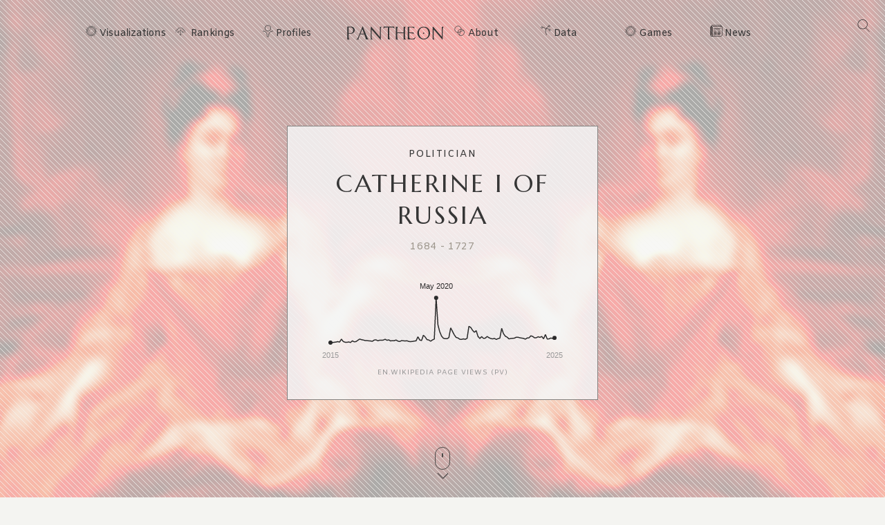

--- FILE ---
content_type: text/html; charset=utf-8
request_url: https://pantheon.world/profile/person/Catherine_I_of_Russia
body_size: 27495
content:
<!DOCTYPE html><html lang="en" dir="ltr"><head><meta charSet="utf-8"/><meta name="viewport" content="width=device-width, initial-scale=1"/><link rel="stylesheet" href="/_next/static/css/b0cb047ba545bc56.css" data-precedence="next"/><link rel="stylesheet" href="/_next/static/css/85c6442aca86678f.css" data-precedence="next"/><link rel="stylesheet" href="/_next/static/css/f301f9ddc92cd864.css" data-precedence="next"/><link rel="stylesheet" href="/_next/static/css/405757c7a9e3a9db.css" data-precedence="next"/><link rel="stylesheet" href="/_next/static/css/b2599dce500110a8.css" data-precedence="next"/><link rel="stylesheet" href="/_next/static/css/7a47cc5bcc30ebcd.css" as="style" data-precedence="dynamic"/><link rel="preload" as="script" fetchPriority="low" href="/_next/static/chunks/webpack-52f4b7a6c82b2974.js"/><script src="/_next/static/chunks/fd9d1056-11dd12c8896cfb93.js" async=""></script><script src="/_next/static/chunks/2117-2a02e6a363944a75.js" async=""></script><script src="/_next/static/chunks/main-app-c1133d4a337cb325.js" async=""></script><script src="/_next/static/chunks/7821-7645d96fbc674486.js" async=""></script><script src="/_next/static/chunks/4451-6b732a804ed419e1.js" async=""></script><script src="/_next/static/chunks/8667-8fdb02ff2aceb653.js" async=""></script><script src="/_next/static/chunks/1636-4569dac5dfe94232.js" async=""></script><script src="/_next/static/chunks/app/%5Blocale%5D/layout-540ff966f6c221f5.js" async=""></script><script src="/_next/static/chunks/app/not-found-9239d79ab58aa28f.js" async=""></script><script src="/_next/static/chunks/2972-f34ee39a45ecd1f3.js" async=""></script><script src="/_next/static/chunks/658-3bcf2c73e105eadf.js" async=""></script><script src="/_next/static/chunks/3145-82eab3942afeec0c.js" async=""></script><script src="/_next/static/chunks/7516-59ab0dcee02972f5.js" async=""></script><script src="/_next/static/chunks/8578-181b6a1e3237e777.js" async=""></script><script src="/_next/static/chunks/9864-65a45bf801e6f2a6.js" async=""></script><script src="/_next/static/chunks/3464-e86ffd7293f6f71e.js" async=""></script><script src="/_next/static/chunks/6658-4999c8a7074d5b07.js" async=""></script><script src="/_next/static/chunks/3079-4f2f5c3278eb9205.js" async=""></script><script src="/_next/static/chunks/3505-6f646d456b86a9aa.js" async=""></script><script src="/_next/static/chunks/7128-764f390bbc82e26c.js" async=""></script><script src="/_next/static/chunks/3255-db7061a6390db14d.js" async=""></script><script src="/_next/static/chunks/app/%5Blocale%5D/profile/person/%5Bid%5D/page-995344a0fcefca4e.js" async=""></script><link rel="preload" href="https://www.googletagmanager.com/gtag/js?id=G-56HH4RQ1J2" as="script"/><link rel="preload" href="https://pagead2.googlesyndication.com/pagead/js/adsbygoogle.js?client=ca-pub-1706971377772539" as="script" crossorigin=""/><link data-rh="true" rel="icon" href="/images/favicon.ico" type="image/x-icon"/><title>Catherine I of Russia Biography | Pantheon</title><meta property="og:title" content="Catherine I of Russia Biography | Pantheon"/><meta property="og:image" content="https://pantheon.world/api/screenshot/person?id=44239&amp;locale=en"/><meta name="twitter:card" content="summary_large_image"/><meta name="twitter:title" content="Catherine I of Russia Biography | Pantheon"/><meta name="twitter:image" content="https://pantheon.world/api/screenshot/person?id=44239&amp;locale=en"/><link href="https://fonts.googleapis.com/css2?family=Marcellus&amp;display=swap" rel="stylesheet"/><link href="https://fonts.googleapis.com/css2?family=Amiko&amp;display=swap" rel="stylesheet"/><script src="/_next/static/chunks/polyfills-42372ed130431b0a.js" noModule=""></script></head><body><style>#nprogress{pointer-events:none}#nprogress .bar{background:#363636;position:fixed;z-index:1600;top: 0;left:0;width:100%;height:3px}#nprogress .peg{display:block;position:absolute;right:0;width:100px;height:100%;box-shadow:0 0 10px #363636,0 0 5px #363636;opacity:1;-webkit-transform:rotate(3deg) translate(0px,-4px);-ms-transform:rotate(3deg) translate(0px,-4px);transform:rotate(3deg) translate(0px,-4px)}#nprogress .spinner{display:block;position:fixed;z-index:1600;top: 15px;right:15px}#nprogress .spinner-icon{width:18px;height:18px;box-sizing:border-box;border:2px solid transparent;border-top-color:#363636;border-left-color:#363636;border-radius:50%;-webkit-animation:nprogress-spinner 400ms linear infinite;animation:nprogress-spinner 400ms linear infinite}.nprogress-custom-parent{overflow:hidden;position:relative}.nprogress-custom-parent #nprogress .bar,.nprogress-custom-parent #nprogress .spinner{position:absolute}@-webkit-keyframes nprogress-spinner{0%{-webkit-transform:rotate(0deg)}100%{-webkit-transform:rotate(360deg)}}@keyframes nprogress-spinner{0%{transform:rotate(0deg)}100%{transform:rotate(360deg)}}</style><!--$--><!--/$--><!--$--><nav><div id="navigation" class="globalNav navigation" role="navigation"><ul class="items"><li class="nav-btn"><span><img alt="navigation hamburger menu" loading="lazy" width="18" height="12" decoding="async" data-nimg="1" style="color:transparent" src="/images/icons/icon-nav.svg"/></span></li><li class="item"><a href="/en/explore/viz" class="item-link explore-link">Visualizations</a></li><li class="item"><a href="/en/explore/rankings?show=people" class="item-link rankings-link dd">Rankings</a><ul class="sub-items"><li><a href="/en/explore/rankings?show=people" class="item-link">People</a></li><li><a href="/en/explore/rankings?show=places" class="item-link">Places</a></li><li><a href="/en/explore/rankings?show=occupations" class="item-link">Occupations</a></li></ul></li><li class="item"><a href="/en/profile/person" class="item-link profiles-link dd">Profiles</a><ul class="sub-items"><li><a href="/en/profile/person" class="item-link">People</a></li><li><a href="/en/profile/place" class="item-link">Places</a></li><li><a href="/en/profile/country" class="item-link">Countries</a></li><li><a href="/en/profile/occupation" class="item-link">Occupations</a></li><li><a href="/en/profile/select-occupation-country" class="item-link">Occupation / Country</a></li><li><a href="/en/profile/era" class="item-link">Eras</a></li><li><a href="/en/profile/deaths/2025" class="item-link">Deaths</a></li></ul></li><li class="item home-link"><a href="/en" class="home"><img alt="Pantheon" loading="lazy" width="140" height="20" decoding="async" data-nimg="1" class="logo" style="color:transparent" src="/images/logos/logo_pantheon.svg"/></a></li><li class="item"><a class="item-link about-link" href="/en/data/faq">About</a></li><li class="item"><a class="item-link data-link dd" href="/en/data/permissions">Data</a><ul class="sub-items"><li><a class="item-link" href="/en/data/permissions">Permissions</a></li><li><a class="item-link" href="/en/data/datasets">Download</a></li><li><a class="item-link" href="/en/data/api">API</a></li></ul></li><li class="item"><a class="item-link explore-link dd" href="/en/game/yearbook">Games</a><ul class="sub-items"><li><a class="item-link" href="/en/game/yearbook">Yearbook</a></li><li><a class="item-link" href="/en/game/birthle">◼ <!-- -->Birthle</a></li><li><a class="item-link" href="/en/game/trivia">◼ <!-- -->Trivia</a></li><li><a href="https://trivia.rocks/" target="_blank" rel="noopener noreferrer" class="item-link">TuneTrivia <span class="new-badge">new!</span></a></li></ul></li><li class="item"><a class="item-link news-link" href="/en/news">News</a></li><li class="search-btn"><button><img alt="Search" loading="lazy" width="18" height="18" decoding="async" data-nimg="1" style="color:transparent" src="/images/icons/icon-search.svg"/></button></li></ul></div></nav><!--/$--><main><div class="person"><header class="hero"><div class="bg-container"><div class="bg-img-mask person" style="background-color:#B12D11"><div class="bg-img bg-img-l" style="background-color:#B12D11;background-image:url(&#x27;https://static.pantheon.world/profile/people/44239.jpg&#x27;)"></div><div class="bg-img bg-img-r" style="background-color:#B12D11;background-image:url(&#x27;https://static.pantheon.world/profile/people/44239.jpg&#x27;)"></div></div></div><div class="info"><h2 class="profile-type">Politician</h2><h1 class="profile-name">Catherine I of Russia</h1><p class="date-subtitle">1684<!-- --> -<!-- --> <!-- -->1727</p><div class="pageviews-chart-container"><div class="pageviews-chart" style="width:100%;height:120px"></div><p class="pageviews-label">EN<!-- -->.WIKIPEDIA PAGE VIEWS (PV)</p></div></div><div class="mouse"><span class="mouse-scroll"></span></div></header><div class="about-section"><nav class="profile-nav"><ol class="profile-nav-list"><li class="profile-nav-item"><a href="#metrics" class="profile-nav-link metrics"><span class="profile-nav-link-roman-numeral"></span><span class="profile-nav-link-title">Memorability Metrics</span><span class="jump-to-text" aria-hidden="true"> <!-- -->»</span></a></li><li class="profile-nav-item"><a href="#page-views-by-lang" class="profile-nav-link page-views-by-lang"><span class="profile-nav-link-roman-numeral"></span><span class="profile-nav-link-title">Page views of Catherine I of Russia by language</span><span class="jump-to-text" aria-hidden="true"> <!-- -->»</span></a></li><li class="profile-nav-item"><a href="#occupation_peers" class="profile-nav-link occupation_peers"><span class="profile-nav-link-roman-numeral"></span><span class="profile-nav-link-title">Among Politicians</span><span class="jump-to-text" aria-hidden="true"> <!-- -->»</span></a></li><li class="profile-nav-item"><a href="#year_peers" class="profile-nav-link year_peers"><span class="profile-nav-link-roman-numeral"></span><span class="profile-nav-link-title">Contemporaries</span><span class="jump-to-text" aria-hidden="true"> <!-- -->»</span></a></li><li class="profile-nav-item"><a href="#country_peers" class="profile-nav-link country_peers"><span class="profile-nav-link-roman-numeral"></span><span class="profile-nav-link-title">In Estonia</span><span class="jump-to-text" aria-hidden="true"> <!-- -->»</span></a></li><li class="profile-nav-item"><a href="#country_occupation_peers" class="profile-nav-link country_occupation_peers"><span class="profile-nav-link-roman-numeral"></span><span class="profile-nav-link-title">Among Politicians In Estonia</span><span class="jump-to-text" aria-hidden="true"> <!-- -->»</span></a></li></ol></nav><section class="intro-section person"><div class="intro-deco"><div class="deco-lines"><span class="deco-line" style="background-color:#B12D11"></span><span class="deco-line" style="background-color:#B12D11"></span><span class="deco-line" style="background-color:#B12D11"></span><span class="deco-line" style="background-color:#B12D11"></span><span class="deco-line" style="background-color:#B12D11"></span><span class="deco-line" style="background-color:#B12D11"></span><span class="deco-line" style="background-color:#B12D11"></span><span class="deco-line" style="background-color:#B12D11"></span><span class="deco-line" style="background-color:#B12D11"></span><span class="deco-line" style="background-color:#B12D11"></span><span class="deco-line" style="background-color:#B12D11"></span><span class="deco-line" style="background-color:#B12D11"></span><span class="deco-line" style="background-color:#B12D11"></span><span class="deco-line" style="background-color:#B12D11"></span></div></div><div class="intro-content"><div class="person-image-wrapper"><div class="image"><img src="https://static.pantheon.world/profile/people/44239.jpg" class="undefined" alt="Photo of Catherine I of Russia" data-fallback=https://static.pantheon.world/icons/icon-person.svg onerror="this.onerror=null;this.src=this.dataset.fallback;" /></div></div><div class="intro-text"><h3><img alt="Icon of person" loading="lazy" width="24" height="24" decoding="async" data-nimg="1" style="color:transparent" src="/images/ui/profile-w.svg"/> <!-- -->Catherine I of Russia</h3><p>Catherine I Alekseyevna Mikhailova (born Marta Samuilovna Skavronskaya; 15 April [O.S. 5 April] 1684 – 17 May [O.S. 6 May] 1727) was the second wife and Empress consort of Peter the Great, whom she succeeded as Empress of Russia, ruling from 1725 until her death in 1727.<!-- --> <a href="https://en.wikipedia.org/wiki/Catherine_I_of_Russia" target="_blank" rel="noopener noreferrer">Read more on Wikipedia</a></p><p>Her<!-- --> <!-- -->biography is available in <!-- -->73<!-- --> different languages on Wikipedia<!-- -->.<!-- --> <!-- -->Catherine I of Russia<!-- --> is the<!-- --> <!-- -->371st<!-- --> <!-- -->most popular<!-- --> <a href="/profile/occupation/politician">politician</a> (down from 237th in 2024)<span>, the<!-- --> <!-- --> <!-- -->most popular biography from<!-- --> <a href="/profile/place/estonia">Estonia</a></span><span> <!-- -->and the<!-- --> <!-- --> <!-- -->most popular<!-- --> <a href="/profile/occupation/politician/country/estonia">Estonian<!-- --> <!-- -->Politician</a>.</span></p><p>Catherine the Great was a Russian empress and ruled Russia from 1762-1796. She is most famous for her relationship with Grigory Potemkin, who she had a son with.</p></div></div></section></div><section class="profile-section"><div class="section-head"><div class="section-title"><h4 id="metrics">Memorability Metrics</h4></div></div><div class="section-body"><div>Loading...</div></div></section><section class="profile-section"><div class="section-head"><div class="section-title"><h4 id="page-views-by-lang">Page views of Catherine I of Russia by language</h4></div></div><div class="section-body"><div>Loading...</div></div></section><section class="profile-section"><div class="section-head"><div class="section-title"><h4 id="occupation_peers">Among Politicians</h4></div></div><div class="section-body"><div><p>Among <!-- -->politicians<!-- -->,<!-- --> <!-- -->Catherine I of Russia<!-- --> ranks<!-- --> <strong>371</strong> out of<!-- --> <!-- -->19,576<!-- -->. <span>Before<!-- --> <!-- -->her<!-- --> are<!-- --> <span><span><a target="_self" href="/profile/person/Francis_I,_Holy_Roman_Emperor">Francis I, Holy Roman Emperor</a>, </span><span><a target="_self" href="/profile/person/Aemilianus">Aemilianus</a>, </span><span><a target="_self" href="/profile/person/Osman_II">Osman II</a>, </span><span><a target="_self" href="/profile/person/Shimon_Peres">Shimon Peres</a>, </span><span><a target="_self" href="/profile/person/Edgar_the_Peaceful">Edgar the Peaceful</a>, </span><span> and <a target="_self" href="/profile/person/Rudolf_II,_Holy_Roman_Emperor">Rudolf II, Holy Roman Emperor</a></span></span>.<!-- --> </span><span>After <!-- -->her<!-- --> <!-- -->are<!-- --> <span><span><a target="_self" href="/profile/person/Ludwig_II_of_Bavaria">Ludwig II of Bavaria</a>, </span><span><a target="_self" href="/profile/person/Leopold_II,_Holy_Roman_Emperor">Leopold II, Holy Roman Emperor</a>, </span><span><a target="_self" href="/profile/person/Gustaf_VI_Adolf_of_Sweden">Gustaf VI Adolf of Sweden</a>, </span><span><a target="_self" href="/profile/person/B._R._Ambedkar">B. R. Ambedkar</a>, </span><span><a target="_self" href="/profile/person/Charles_VII_of_France">Charles VII of France</a>, </span><span> and <a target="_self" href="/profile/person/Herod_Agrippa">Herod Agrippa</a></span></span>.</span></p><div class="rank-title"><h3>Most Popular <!-- -->Politicians<!-- --> in Wikipedia</h3><a href="/explore/rankings?show=people&amp;occupation=POLITICIAN">Go to all Rankings</a></div><div class="rank-carousel"><a class="arrow back" href="#"><img alt="Load previous" loading="lazy" width="8" height="12" decoding="async" data-nimg="1" class="back" style="color:transparent" src="/images/ui/tri-left-b.svg"/></a><ul class="rank-list"><li><div class="rank-photo"><a href="/profile/person/Francis_I,_Holy_Roman_Emperor"><div class="image"><img src="https://static.pantheon.world/profile/people/148457.jpg" class="undefined" alt="Photo of Francis I, Holy Roman Emperor" data-fallback=https://static.pantheon.world/icons/icon-person.svg onerror="this.onerror=null;this.src=this.dataset.fallback;" /></div></a></div><h2><a href="/profile/person/Francis_I,_Holy_Roman_Emperor">Francis I, Holy Roman Emperor</a></h2><p class="rank-year">1708<!-- --> -<!-- --> <!-- -->1765</p><p class="rank-year"><strong>HPI:</strong> <!-- -->80.53</p><p class="rank-year"><strong>Rank:</strong> <!-- -->365</p></li><li><div class="rank-photo"><a href="/profile/person/Aemilianus"><div class="image"><img src="https://static.pantheon.world/profile/people/146215.jpg" class="undefined" alt="Photo of Aemilianus" data-fallback=https://static.pantheon.world/icons/icon-person.svg onerror="this.onerror=null;this.src=this.dataset.fallback;" /></div></a></div><h2><a href="/profile/person/Aemilianus">Aemilianus</a></h2><p class="rank-year">207<!-- --> -<!-- --> <!-- -->253</p><p class="rank-year"><strong>HPI:</strong> <!-- -->80.53</p><p class="rank-year"><strong>Rank:</strong> <!-- -->366</p></li><li><div class="rank-photo"><a href="/profile/person/Osman_II"><div class="image"><img src="https://static.pantheon.world/profile/people/22494.jpg" class="undefined" alt="Photo of Osman II" data-fallback=https://static.pantheon.world/icons/icon-person.svg onerror="this.onerror=null;this.src=this.dataset.fallback;" /></div></a></div><h2><a href="/profile/person/Osman_II">Osman II</a></h2><p class="rank-year">1604<!-- --> -<!-- --> <!-- -->1622</p><p class="rank-year"><strong>HPI:</strong> <!-- -->80.52</p><p class="rank-year"><strong>Rank:</strong> <!-- -->367</p></li><li><div class="rank-photo"><a href="/profile/person/Shimon_Peres"><div class="image"><img src="https://static.pantheon.world/profile/people/48569.jpg" class="undefined" alt="Photo of Shimon Peres" data-fallback=https://static.pantheon.world/icons/icon-person.svg onerror="this.onerror=null;this.src=this.dataset.fallback;" /></div></a></div><h2><a href="/profile/person/Shimon_Peres">Shimon Peres</a></h2><p class="rank-year">1923<!-- --> -<!-- --> <!-- -->2016</p><p class="rank-year"><strong>HPI:</strong> <!-- -->80.51</p><p class="rank-year"><strong>Rank:</strong> <!-- -->368</p></li><li><div class="rank-photo"><a href="/profile/person/Edgar_the_Peaceful"><div class="image"><img src="https://static.pantheon.world/profile/people/47399.jpg" class="undefined" alt="Photo of Edgar the Peaceful" data-fallback=https://static.pantheon.world/icons/icon-person.svg onerror="this.onerror=null;this.src=this.dataset.fallback;" /></div></a></div><h2><a href="/profile/person/Edgar_the_Peaceful">Edgar the Peaceful</a></h2><p class="rank-year">943<!-- --> -<!-- --> <!-- -->975</p><p class="rank-year"><strong>HPI:</strong> <!-- -->80.51</p><p class="rank-year"><strong>Rank:</strong> <!-- -->369</p></li><li><div class="rank-photo"><a href="/profile/person/Rudolf_II,_Holy_Roman_Emperor"><div class="image"><img src="https://static.pantheon.world/profile/people/26054.jpg" class="undefined" alt="Photo of Rudolf II, Holy Roman Emperor" data-fallback=https://static.pantheon.world/icons/icon-person.svg onerror="this.onerror=null;this.src=this.dataset.fallback;" /></div></a></div><h2><a href="/profile/person/Rudolf_II,_Holy_Roman_Emperor">Rudolf II, Holy Roman Emperor</a></h2><p class="rank-year">1552<!-- --> -<!-- --> <!-- -->1612</p><p class="rank-year"><strong>HPI:</strong> <!-- -->80.50</p><p class="rank-year"><strong>Rank:</strong> <!-- -->370</p></li><li class="rank-me"><div class="rank-photo"><a href="/profile/person/Catherine_I_of_Russia"><div class="image"><img src="https://static.pantheon.world/profile/people/44239.jpg" class="undefined" alt="Photo of Catherine I of Russia" data-fallback=https://static.pantheon.world/icons/icon-person.svg onerror="this.onerror=null;this.src=this.dataset.fallback;" /></div></a></div><h2><a href="/profile/person/Catherine_I_of_Russia">Catherine I of Russia</a></h2><p class="rank-year">1684<!-- --> -<!-- --> <!-- -->1727</p><p class="rank-year"><strong>HPI:</strong> <!-- -->80.50</p><p class="rank-year"><strong>Rank:</strong> <!-- -->371</p></li><li><div class="rank-photo"><a href="/profile/person/Ludwig_II_of_Bavaria"><div class="image"><img src="https://static.pantheon.world/profile/people/24383069.jpg" class="undefined" alt="Photo of Ludwig II of Bavaria" data-fallback=https://static.pantheon.world/icons/icon-person.svg onerror="this.onerror=null;this.src=this.dataset.fallback;" /></div></a></div><h2><a href="/profile/person/Ludwig_II_of_Bavaria">Ludwig II of Bavaria</a></h2><p class="rank-year">1845<!-- --> -<!-- --> <!-- -->1886</p><p class="rank-year"><strong>HPI:</strong> <!-- -->80.49</p><p class="rank-year"><strong>Rank:</strong> <!-- -->372</p></li><li><div class="rank-photo"><a href="/profile/person/Leopold_II,_Holy_Roman_Emperor"><div class="image"><img src="https://static.pantheon.world/profile/people/148783.jpg" class="undefined" alt="Photo of Leopold II, Holy Roman Emperor" data-fallback=https://static.pantheon.world/icons/icon-person.svg onerror="this.onerror=null;this.src=this.dataset.fallback;" /></div></a></div><h2><a href="/profile/person/Leopold_II,_Holy_Roman_Emperor">Leopold II, Holy Roman Emperor</a></h2><p class="rank-year">1747<!-- --> -<!-- --> <!-- -->1792</p><p class="rank-year"><strong>HPI:</strong> <!-- -->80.49</p><p class="rank-year"><strong>Rank:</strong> <!-- -->373</p></li><li><div class="rank-photo"><a href="/profile/person/Gustaf_VI_Adolf_of_Sweden"><div class="image"><img src="https://static.pantheon.world/profile/people/26651222.jpg" class="undefined" alt="Photo of Gustaf VI Adolf of Sweden" data-fallback=https://static.pantheon.world/icons/icon-person.svg onerror="this.onerror=null;this.src=this.dataset.fallback;" /></div></a></div><h2><a href="/profile/person/Gustaf_VI_Adolf_of_Sweden">Gustaf VI Adolf of Sweden</a></h2><p class="rank-year">1882<!-- --> -<!-- --> <!-- -->1973</p><p class="rank-year"><strong>HPI:</strong> <!-- -->80.48</p><p class="rank-year"><strong>Rank:</strong> <!-- -->374</p></li><li><div class="rank-photo"><a href="/profile/person/B._R._Ambedkar"><div class="image"><img src="https://static.pantheon.world/profile/people/197522.jpg" class="undefined" alt="Photo of B. R. Ambedkar" data-fallback=https://static.pantheon.world/icons/icon-person.svg onerror="this.onerror=null;this.src=this.dataset.fallback;" /></div></a></div><h2><a href="/profile/person/B._R._Ambedkar">B. R. Ambedkar</a></h2><p class="rank-year">1891<!-- --> -<!-- --> <!-- -->1956</p><p class="rank-year"><strong>HPI:</strong> <!-- -->80.47</p><p class="rank-year"><strong>Rank:</strong> <!-- -->375</p></li><li><div class="rank-photo"><a href="/profile/person/Charles_VII_of_France"><div class="image"><img src="https://static.pantheon.world/profile/people/76701.jpg" class="undefined" alt="Photo of Charles VII of France" data-fallback=https://static.pantheon.world/icons/icon-person.svg onerror="this.onerror=null;this.src=this.dataset.fallback;" /></div></a></div><h2><a href="/profile/person/Charles_VII_of_France">Charles VII of France</a></h2><p class="rank-year">1403<!-- --> -<!-- --> <!-- -->1461</p><p class="rank-year"><strong>HPI:</strong> <!-- -->80.46</p><p class="rank-year"><strong>Rank:</strong> <!-- -->376</p></li><li><div class="rank-photo"><a href="/profile/person/Herod_Agrippa"><div class="image"><img src="https://static.pantheon.world/profile/people/68601.jpg" class="undefined" alt="Photo of Herod Agrippa" data-fallback=https://static.pantheon.world/icons/icon-person.svg onerror="this.onerror=null;this.src=this.dataset.fallback;" /></div></a></div><h2><a href="/profile/person/Herod_Agrippa">Herod Agrippa</a></h2><p class="rank-year">11 BC<!-- --> -<!-- --> <!-- -->44</p><p class="rank-year"><strong>HPI:</strong> <!-- -->80.45</p><p class="rank-year"><strong>Rank:</strong> <!-- -->377</p></li></ul><a class="arrow forward" href="#"><img alt="Load previous" loading="lazy" width="8" height="12" decoding="async" data-nimg="1" class="forward" style="color:transparent" src="/images/ui/tri-right-b.svg"/></a></div></div></div></section><section class="profile-section" style="text-align:center"><ins class="adsbygoogle" style="display:block;width:100%;max-width:792px;height:120px;margin:0 0 40px" data-ad-client="ca-pub-1706971377772539" data-ad-slot="4694641051" data-ad-format="auto" data-full-width-responsive="true"></ins></section><section class="profile-section"><div class="section-head"><div class="section-title"><h4 id="year_peers">Contemporaries</h4></div></div><div class="section-body"><div><p>Among people born in <!-- -->1684<!-- -->,<!-- --> <!-- -->Catherine I of Russia<!-- --> ranks<!-- --> <strong>1</strong>. <span>After <!-- -->her<!-- --> <!-- -->are<!-- --> <span><span><a target="_self" href="/profile/person/Jean-Antoine_Watteau">Jean-Antoine Watteau</a>, </span><span><a target="_self" href="/profile/person/Ludvig_Holberg">Ludvig Holberg</a>, </span><span><a target="_self" href="/profile/person/Maria_Barbara_Bach">Maria Barbara Bach</a>, </span><span><a target="_self" href="/profile/person/Tokugawa_Yoshimune">Tokugawa Yoshimune</a>, </span><span><a target="_self" href="/profile/person/Francesco_Durante">Francesco Durante</a>, </span><span><a target="_self" href="/profile/person/Charles_Alexander,_Duke_of_Württemberg">Charles Alexander, Duke of Württemberg</a>, </span><span><a target="_self" href="/profile/person/Johann_Gottfried_Walther">Johann Gottfried Walther</a>, </span><span><a target="_self" href="/profile/person/Jean_Astruc">Jean Astruc</a>, </span><span><a target="_self" href="/profile/person/Kurt_Christoph_Graf_von_Schwerin">Kurt Christoph Graf von Schwerin</a>, </span><span><a target="_self" href="/profile/person/Jean-Baptiste_van_Loo">Jean-Baptiste van Loo</a>, </span><span> and <a target="_self" href="/profile/person/Kimpa_Vita">Kimpa Vita</a></span></span>.</span><span> Among people deceased in <!-- -->1727<!-- -->, <!-- -->Catherine I of Russia<!-- --> ranks <strong>1</strong>. </span><span>After<!-- --> <!-- -->her<!-- --> <!-- -->are<!-- --> <span><span><a target="_self" href="/profile/person/George_I_of_Great_Britain">George I of Great Britain</a>, </span><span><a target="_self" href="/profile/person/Ismail_Ibn_Sharif">Ismail Ibn Sharif</a>, </span><span><a target="_self" href="/profile/person/Christiane_Eberhardine_of_Brandenburg-Bayreuth">Christiane Eberhardine of Brandenburg-Bayreuth</a>, </span><span><a target="_self" href="/profile/person/Veronica_Giuliani">Veronica Giuliani</a>, </span><span><a target="_self" href="/profile/person/Francesco_Gasparini">Francesco Gasparini</a>, </span><span><a target="_self" href="/profile/person/Francesco_Farnese,_Duke_of_Parma">Francesco Farnese, Duke of Parma</a>, </span><span><a target="_self" href="/profile/person/Aert_de_Gelder">Aert de Gelder</a>, </span><span><a target="_self" href="/profile/person/August_Hermann_Francke">August Hermann Francke</a>, </span><span><a target="_self" href="/profile/person/Louis_Armand_II,_Prince_of_Conti">Louis Armand II, Prince of Conti</a>, </span><span><a target="_self" href="/profile/person/Cornelis_de_Bruijn">Cornelis de Bruijn</a>, </span><span> and <a target="_self" href="/profile/person/Jakob_Abbadie">Jakob Abbadie</a></span></span>.</span></p><div class="rank-title"><h3>Others Born in <!-- -->1684</h3><a href="/explore/rankings?viz=treemap&amp;show=people&amp;years=1684,1684&amp;yearType=birthyear">Go to all Rankings</a></div><div class="rank-carousel"><a class="arrow back" href="#"><img alt="Load previous" loading="lazy" width="8" height="12" decoding="async" data-nimg="1" class="back" style="color:transparent" src="/images/ui/tri-left-b.svg"/></a><ul class="rank-list"><li class="rank-me"><div class="rank-photo"><a href="/profile/person/Catherine_I_of_Russia"><div class="image"><img src="https://static.pantheon.world/profile/people/44239.jpg" class="undefined" alt="Photo of Catherine I of Russia" data-fallback=https://static.pantheon.world/icons/icon-person.svg onerror="this.onerror=null;this.src=this.dataset.fallback;" /></div></a></div><h2><a href="/profile/person/Catherine_I_of_Russia">Catherine I of Russia</a></h2><p>POLITICIAN</p><p class="rank-year">1684<!-- --> -<!-- --> <!-- -->1727</p><p class="rank-year"><strong>HPI:</strong> <!-- -->80.50</p><p class="rank-year"><strong>Rank:</strong> <!-- -->1</p></li><li><div class="rank-photo"><a href="/profile/person/Jean-Antoine_Watteau"><div class="image"><img src="https://static.pantheon.world/profile/people/242867.jpg" class="undefined" alt="Photo of Jean-Antoine Watteau" data-fallback=https://static.pantheon.world/icons/icon-person.svg onerror="this.onerror=null;this.src=this.dataset.fallback;" /></div></a></div><h2><a href="/profile/person/Jean-Antoine_Watteau">Jean-Antoine Watteau</a></h2><p>PAINTER</p><p class="rank-year">1684<!-- --> -<!-- --> <!-- -->1721</p><p class="rank-year"><strong>HPI:</strong> <!-- -->79.77</p><p class="rank-year"><strong>Rank:</strong> <!-- -->2</p></li><li><div class="rank-photo"><a href="/profile/person/Ludvig_Holberg"><div class="image"><img src="https://static.pantheon.world/profile/people/149639.jpg" class="undefined" alt="Photo of Ludvig Holberg" data-fallback=https://static.pantheon.world/icons/icon-person.svg onerror="this.onerror=null;this.src=this.dataset.fallback;" /></div></a></div><h2><a href="/profile/person/Ludvig_Holberg">Ludvig Holberg</a></h2><p>WRITER</p><p class="rank-year">1684<!-- --> -<!-- --> <!-- -->1754</p><p class="rank-year"><strong>HPI:</strong> <!-- -->72.42</p><p class="rank-year"><strong>Rank:</strong> <!-- -->3</p></li><li><div class="rank-photo"><a href="/profile/person/Maria_Barbara_Bach"><div class="image"><img src="https://static.pantheon.world/profile/people/2108841.jpg" class="undefined" alt="Photo of Maria Barbara Bach" data-fallback=https://static.pantheon.world/icons/icon-person.svg onerror="this.onerror=null;this.src=this.dataset.fallback;" /></div></a></div><h2><a href="/profile/person/Maria_Barbara_Bach">Maria Barbara Bach</a></h2><p>COMPANION</p><p class="rank-year">1684<!-- --> -<!-- --> <!-- -->1720</p><p class="rank-year"><strong>HPI:</strong> <!-- -->67.75</p><p class="rank-year"><strong>Rank:</strong> <!-- -->4</p></li><li><div class="rank-photo"><a href="/profile/person/Tokugawa_Yoshimune"><div class="image"><img src="https://static.pantheon.world/profile/people/325110.jpg" class="undefined" alt="Photo of Tokugawa Yoshimune" data-fallback=https://static.pantheon.world/icons/icon-person.svg onerror="this.onerror=null;this.src=this.dataset.fallback;" /></div></a></div><h2><a href="/profile/person/Tokugawa_Yoshimune">Tokugawa Yoshimune</a></h2><p>POLITICIAN</p><p class="rank-year">1684<!-- --> -<!-- --> <!-- -->1751</p><p class="rank-year"><strong>HPI:</strong> <!-- -->66.74</p><p class="rank-year"><strong>Rank:</strong> <!-- -->5</p></li><li><div class="rank-photo"><a href="/profile/person/Francesco_Durante"><div class="image"><img src="https://static.pantheon.world/profile/people/214046.jpg" class="undefined" alt="Photo of Francesco Durante" data-fallback=https://static.pantheon.world/icons/icon-person.svg onerror="this.onerror=null;this.src=this.dataset.fallback;" /></div></a></div><h2><a href="/profile/person/Francesco_Durante">Francesco Durante</a></h2><p>COMPOSER</p><p class="rank-year">1684<!-- --> -<!-- --> <!-- -->1755</p><p class="rank-year"><strong>HPI:</strong> <!-- -->66.41</p><p class="rank-year"><strong>Rank:</strong> <!-- -->6</p></li><li><div class="rank-photo"><a href="/profile/person/Charles_Alexander,_Duke_of_Württemberg"><div class="image"><img src="https://static.pantheon.world/profile/people/1466791.jpg" class="undefined" alt="Photo of Charles Alexander, Duke of Württemberg" data-fallback=https://static.pantheon.world/icons/icon-person.svg onerror="this.onerror=null;this.src=this.dataset.fallback;" /></div></a></div><h2><a href="/profile/person/Charles_Alexander,_Duke_of_Württemberg">Charles Alexander, Duke of Württemberg</a></h2><p>NOBLEMAN</p><p class="rank-year">1684<!-- --> -<!-- --> <!-- -->1737</p><p class="rank-year"><strong>HPI:</strong> <!-- -->66.28</p><p class="rank-year"><strong>Rank:</strong> <!-- -->7</p></li><li><div class="rank-photo"><a href="/profile/person/Johann_Gottfried_Walther"><div class="image"><img src="https://static.pantheon.world/profile/people/1910627.jpg" class="undefined" alt="Photo of Johann Gottfried Walther" data-fallback=https://static.pantheon.world/icons/icon-person.svg onerror="this.onerror=null;this.src=this.dataset.fallback;" /></div></a></div><h2><a href="/profile/person/Johann_Gottfried_Walther">Johann Gottfried Walther</a></h2><p>COMPOSER</p><p class="rank-year">1684<!-- --> -<!-- --> <!-- -->1748</p><p class="rank-year"><strong>HPI:</strong> <!-- -->64.21</p><p class="rank-year"><strong>Rank:</strong> <!-- -->8</p></li><li><div class="rank-photo"><a href="/profile/person/Jean_Astruc"><div class="image"><img src="https://static.pantheon.world/profile/people/455099.jpg" class="undefined" alt="Photo of Jean Astruc" data-fallback=https://static.pantheon.world/icons/icon-person.svg onerror="this.onerror=null;this.src=this.dataset.fallback;" /></div></a></div><h2><a href="/profile/person/Jean_Astruc">Jean Astruc</a></h2><p>WRITER</p><p class="rank-year">1684<!-- --> -<!-- --> <!-- -->1766</p><p class="rank-year"><strong>HPI:</strong> <!-- -->61.71</p><p class="rank-year"><strong>Rank:</strong> <!-- -->9</p></li><li><div class="rank-photo"><a href="/profile/person/Kurt_Christoph_Graf_von_Schwerin"><div class="image"><img src="https://static.pantheon.world/profile/people/761870.jpg" class="undefined" alt="Photo of Kurt Christoph Graf von Schwerin" data-fallback=https://static.pantheon.world/icons/icon-person.svg onerror="this.onerror=null;this.src=this.dataset.fallback;" /></div></a></div><h2><a href="/profile/person/Kurt_Christoph_Graf_von_Schwerin">Kurt Christoph Graf von Schwerin</a></h2><p>MILITARY PERSONNEL</p><p class="rank-year">1684<!-- --> -<!-- --> <!-- -->1757</p><p class="rank-year"><strong>HPI:</strong> <!-- -->61.41</p><p class="rank-year"><strong>Rank:</strong> <!-- -->10</p></li><li><div class="rank-photo"><a href="/profile/person/Jean-Baptiste_van_Loo"><div class="image"><img src="https://static.pantheon.world/profile/people/1810278.jpg" class="undefined" alt="Photo of Jean-Baptiste van Loo" data-fallback=https://static.pantheon.world/icons/icon-person.svg onerror="this.onerror=null;this.src=this.dataset.fallback;" /></div></a></div><h2><a href="/profile/person/Jean-Baptiste_van_Loo">Jean-Baptiste van Loo</a></h2><p>PAINTER</p><p class="rank-year">1684<!-- --> -<!-- --> <!-- -->1745</p><p class="rank-year"><strong>HPI:</strong> <!-- -->61.33</p><p class="rank-year"><strong>Rank:</strong> <!-- -->11</p></li><li><div class="rank-photo"><a href="/profile/person/Kimpa_Vita"><div class="image"><img src="https://static.pantheon.world/profile/people/2746301.jpg" class="undefined" alt="Photo of Kimpa Vita" data-fallback=https://static.pantheon.world/icons/icon-person.svg onerror="this.onerror=null;this.src=this.dataset.fallback;" /></div></a></div><h2><a href="/profile/person/Kimpa_Vita">Kimpa Vita</a></h2><p>RELIGIOUS FIGURE</p><p class="rank-year">1684<!-- --> -<!-- --> <!-- -->1706</p><p class="rank-year"><strong>HPI:</strong> <!-- -->61.17</p><p class="rank-year"><strong>Rank:</strong> <!-- -->12</p></li></ul><a class="arrow forward" href="#"><img alt="Load previous" loading="lazy" width="8" height="12" decoding="async" data-nimg="1" class="forward" style="color:transparent" src="/images/ui/tri-right-b.svg"/></a></div><div class="rank-sec-body"><div class="rank-title"><h3>Others Deceased in <!-- -->1727</h3><a href="/explore/rankings?viz=treemap&amp;show=people&amp;years=1727,1727&amp;yearType=deathyear">Go to all Rankings</a></div><div class="rank-carousel"><a class="arrow back" href="#"><img alt="Load previous" loading="lazy" width="8" height="12" decoding="async" data-nimg="1" class="back" style="color:transparent" src="/images/ui/tri-left-b.svg"/></a><ul class="rank-list"><li class="rank-me"><div class="rank-photo"><a href="/profile/person/Catherine_I_of_Russia"><div class="image"><img src="https://static.pantheon.world/profile/people/44239.jpg" class="undefined" alt="Photo of Catherine I of Russia" data-fallback=https://static.pantheon.world/icons/icon-person.svg onerror="this.onerror=null;this.src=this.dataset.fallback;" /></div></a></div><h2><a href="/profile/person/Catherine_I_of_Russia">Catherine I of Russia</a></h2><p>POLITICIAN</p><p class="rank-year">1684<!-- --> -<!-- --> <!-- -->1727</p><p class="rank-year"><strong>HPI:</strong> <!-- -->80.50</p><p class="rank-year"><strong>Rank:</strong> <!-- -->1</p></li><li><div class="rank-photo"><a href="/profile/person/George_I_of_Great_Britain"><div class="image"><img src="https://static.pantheon.world/profile/people/46852.jpg" class="undefined" alt="Photo of George I of Great Britain" data-fallback=https://static.pantheon.world/icons/icon-person.svg onerror="this.onerror=null;this.src=this.dataset.fallback;" /></div></a></div><h2><a href="/profile/person/George_I_of_Great_Britain">George I of Great Britain</a></h2><p>POLITICIAN</p><p class="rank-year">1660<!-- --> -<!-- --> <!-- -->1727</p><p class="rank-year"><strong>HPI:</strong> <!-- -->78.20</p><p class="rank-year"><strong>Rank:</strong> <!-- -->2</p></li><li><div class="rank-photo"><a href="/profile/person/Ismail_Ibn_Sharif"><div class="image"><img src="https://static.pantheon.world/profile/people/147402.jpg" class="undefined" alt="Photo of Ismail Ibn Sharif" data-fallback=https://static.pantheon.world/icons/icon-person.svg onerror="this.onerror=null;this.src=this.dataset.fallback;" /></div></a></div><h2><a href="/profile/person/Ismail_Ibn_Sharif">Ismail Ibn Sharif</a></h2><p>POLITICIAN</p><p class="rank-year">1646<!-- --> -<!-- --> <!-- -->1727</p><p class="rank-year"><strong>HPI:</strong> <!-- -->72.19</p><p class="rank-year"><strong>Rank:</strong> <!-- -->3</p></li><li><div class="rank-photo"><a href="/profile/person/Christiane_Eberhardine_of_Brandenburg-Bayreuth"><div class="image"><img src="https://static.pantheon.world/profile/people/12188622.jpg" class="undefined" alt="Photo of Christiane Eberhardine of Brandenburg-Bayreuth" data-fallback=https://static.pantheon.world/icons/icon-person.svg onerror="this.onerror=null;this.src=this.dataset.fallback;" /></div></a></div><h2><a href="/profile/person/Christiane_Eberhardine_of_Brandenburg-Bayreuth">Christiane Eberhardine of Brandenburg-Bayreuth</a></h2><p>POLITICIAN</p><p class="rank-year">1671<!-- --> -<!-- --> <!-- -->1727</p><p class="rank-year"><strong>HPI:</strong> <!-- -->68.27</p><p class="rank-year"><strong>Rank:</strong> <!-- -->4</p></li><li><div class="rank-photo"><a href="/profile/person/Veronica_Giuliani"><div class="image"><img src="https://static.pantheon.world/profile/people/8053616.jpg" class="undefined" alt="Photo of Veronica Giuliani" data-fallback=https://static.pantheon.world/icons/icon-person.svg onerror="this.onerror=null;this.src=this.dataset.fallback;" /></div></a></div><h2><a href="/profile/person/Veronica_Giuliani">Veronica Giuliani</a></h2><p>RELIGIOUS FIGURE</p><p class="rank-year">1660<!-- --> -<!-- --> <!-- -->1727</p><p class="rank-year"><strong>HPI:</strong> <!-- -->66.60</p><p class="rank-year"><strong>Rank:</strong> <!-- -->5</p></li><li><div class="rank-photo"><a href="/profile/person/Francesco_Gasparini"><div class="image"><img src="https://static.pantheon.world/profile/people/1379558.jpg" class="undefined" alt="Photo of Francesco Gasparini" data-fallback=https://static.pantheon.world/icons/icon-person.svg onerror="this.onerror=null;this.src=this.dataset.fallback;" /></div></a></div><h2><a href="/profile/person/Francesco_Gasparini">Francesco Gasparini</a></h2><p>COMPOSER</p><p class="rank-year">1668<!-- --> -<!-- --> <!-- -->1727</p><p class="rank-year"><strong>HPI:</strong> <!-- -->66.58</p><p class="rank-year"><strong>Rank:</strong> <!-- -->6</p></li><li><div class="rank-photo"><a href="/profile/person/Francesco_Farnese,_Duke_of_Parma"><div class="image"><img src="https://static.pantheon.world/profile/people/8486428.jpg" class="undefined" alt="Photo of Francesco Farnese, Duke of Parma" data-fallback=https://static.pantheon.world/icons/icon-person.svg onerror="this.onerror=null;this.src=this.dataset.fallback;" /></div></a></div><h2><a href="/profile/person/Francesco_Farnese,_Duke_of_Parma">Francesco Farnese, Duke of Parma</a></h2><p>POLITICIAN</p><p class="rank-year">1678<!-- --> -<!-- --> <!-- -->1727</p><p class="rank-year"><strong>HPI:</strong> <!-- -->65.28</p><p class="rank-year"><strong>Rank:</strong> <!-- -->7</p></li><li><div class="rank-photo"><a href="/profile/person/Aert_de_Gelder"><div class="image"><img src="https://static.pantheon.world/profile/people/4736746.jpg" class="undefined" alt="Photo of Aert de Gelder" data-fallback=https://static.pantheon.world/icons/icon-person.svg onerror="this.onerror=null;this.src=this.dataset.fallback;" /></div></a></div><h2><a href="/profile/person/Aert_de_Gelder">Aert de Gelder</a></h2><p>PAINTER</p><p class="rank-year">1645<!-- --> -<!-- --> <!-- -->1727</p><p class="rank-year"><strong>HPI:</strong> <!-- -->63.82</p><p class="rank-year"><strong>Rank:</strong> <!-- -->8</p></li><li><div class="rank-photo"><a href="/profile/person/August_Hermann_Francke"><div class="image"><img src="https://static.pantheon.world/profile/people/180783.jpg" class="undefined" alt="Photo of August Hermann Francke" data-fallback=https://static.pantheon.world/icons/icon-person.svg onerror="this.onerror=null;this.src=this.dataset.fallback;" /></div></a></div><h2><a href="/profile/person/August_Hermann_Francke">August Hermann Francke</a></h2><p>POLITICIAN</p><p class="rank-year">1663<!-- --> -<!-- --> <!-- -->1727</p><p class="rank-year"><strong>HPI:</strong> <!-- -->62.67</p><p class="rank-year"><strong>Rank:</strong> <!-- -->9</p></li><li><div class="rank-photo"><a href="/profile/person/Louis_Armand_II,_Prince_of_Conti"><div class="image"><img src="https://static.pantheon.world/profile/people/4522680.jpg" class="undefined" alt="Photo of Louis Armand II, Prince of Conti" data-fallback=https://static.pantheon.world/icons/icon-person.svg onerror="this.onerror=null;this.src=this.dataset.fallback;" /></div></a></div><h2><a href="/profile/person/Louis_Armand_II,_Prince_of_Conti">Louis Armand II, Prince of Conti</a></h2><p>NOBLEMAN</p><p class="rank-year">1695<!-- --> -<!-- --> <!-- -->1727</p><p class="rank-year"><strong>HPI:</strong> <!-- -->62.38</p><p class="rank-year"><strong>Rank:</strong> <!-- -->10</p></li><li><div class="rank-photo"><a href="/profile/person/Cornelis_de_Bruijn"><div class="image"><img src="https://static.pantheon.world/profile/people/2037713.jpg" class="undefined" alt="Photo of Cornelis de Bruijn" data-fallback=https://static.pantheon.world/icons/icon-person.svg onerror="this.onerror=null;this.src=this.dataset.fallback;" /></div></a></div><h2><a href="/profile/person/Cornelis_de_Bruijn">Cornelis de Bruijn</a></h2><p>WRITER</p><p class="rank-year">1652<!-- --> -<!-- --> <!-- -->1727</p><p class="rank-year"><strong>HPI:</strong> <!-- -->61.67</p><p class="rank-year"><strong>Rank:</strong> <!-- -->11</p></li><li><div class="rank-photo"><a href="/profile/person/Jakob_Abbadie"><div class="image"><img src="https://static.pantheon.world/profile/people/15966.jpg" class="undefined" alt="Photo of Jakob Abbadie" data-fallback=https://static.pantheon.world/icons/icon-person.svg onerror="this.onerror=null;this.src=this.dataset.fallback;" /></div></a></div><h2><a href="/profile/person/Jakob_Abbadie">Jakob Abbadie</a></h2><p>WRITER</p><p class="rank-year">1654<!-- --> -<!-- --> <!-- -->1727</p><p class="rank-year"><strong>HPI:</strong> <!-- -->56.10</p><p class="rank-year"><strong>Rank:</strong> <!-- -->12</p></li></ul><a class="arrow forward" href="#"><img alt="Load previous" loading="lazy" width="8" height="12" decoding="async" data-nimg="1" class="forward" style="color:transparent" src="/images/ui/tri-right-b.svg"/></a></div></div></div></div></section><section class="profile-section"><div class="section-head"><div class="section-title"><h4 id="country_peers">In Estonia</h4></div></div><div class="section-body"><div><p>Among people born in<!-- --> <a href="/profile/country/estonia">Estonia</a>, <!-- -->Catherine I of Russia<!-- --> ranks<!-- --> <strong>1</strong> <!-- -->out of <!-- -->351<!-- -->. <span>After <!-- -->her<!-- --> <!-- -->are<!-- --> <span><span><a target="_self" href="/profile/person/Alfred_Rosenberg">Alfred Rosenberg (1893)</a>, </span><span><a target="_self" href="/profile/person/Arvo_Pärt">Arvo Pärt (1935)</a>, </span><span><a target="_self" href="/profile/person/Emil_Lenz">Emil Lenz (1804)</a>, </span><span><a target="_self" href="/profile/person/Arnold_Rüütel">Arnold Rüütel (1928)</a>, </span><span><a target="_self" href="/profile/person/Karl_Ernst_von_Baer">Karl Ernst von Baer (1792)</a>, </span><span><a target="_self" href="/profile/person/Fabian_Gottlieb_von_Bellingshausen">Fabian Gottlieb von Bellingshausen (1778)</a>, </span><span><a target="_self" href="/profile/person/Konstantin_Päts">Konstantin Päts (1874)</a>, </span><span><a target="_self" href="/profile/person/Lennart_Meri">Lennart Meri (1929)</a>, </span><span><a target="_self" href="/profile/person/Wolfgang_Köhler">Wolfgang Köhler (1887)</a>, </span><span><a target="_self" href="/profile/person/Paul_Keres">Paul Keres (1916)</a>, </span><span> and <a target="_self" href="/profile/person/Kaja_Kallas">Kaja Kallas (1977)</a></span></span>.</span></p><div class="rank-title"><h3>Others born in<!-- --> <a href="/profile/country/estonia">Estonia</a></h3><a href="/explore/rankings?show=people&amp;place=est">Go to all Rankings</a></div><div class="rank-carousel"><a class="arrow back" href="#"><img alt="Load previous" loading="lazy" width="8" height="12" decoding="async" data-nimg="1" class="back" style="color:transparent" src="/images/ui/tri-left-b.svg"/></a><ul class="rank-list"><li class="rank-me"><div class="rank-photo"><a href="/profile/person/Catherine_I_of_Russia"><div class="image"><img src="https://static.pantheon.world/profile/people/44239.jpg" class="undefined" alt="Photo of Catherine I of Russia" data-fallback=https://static.pantheon.world/icons/icon-person.svg onerror="this.onerror=null;this.src=this.dataset.fallback;" /></div></a></div><h2><a href="/profile/person/Catherine_I_of_Russia">Catherine I of Russia</a></h2><p>POLITICIAN</p><p class="rank-year">1684<!-- --> -<!-- --> <!-- -->1727</p><p class="rank-year"><strong>HPI:</strong> <!-- -->80.50</p><p class="rank-year"><strong>Rank:</strong> <!-- -->1</p></li><li><div class="rank-photo"><a href="/profile/person/Alfred_Rosenberg"><div class="image"><img src="https://static.pantheon.world/profile/people/50050.jpg" class="undefined" alt="Photo of Alfred Rosenberg" data-fallback=https://static.pantheon.world/icons/icon-person.svg onerror="this.onerror=null;this.src=this.dataset.fallback;" /></div></a></div><h2><a href="/profile/person/Alfred_Rosenberg">Alfred Rosenberg</a></h2><p>POLITICIAN</p><p class="rank-year">1893<!-- --> -<!-- --> <!-- -->1946</p><p class="rank-year"><strong>HPI:</strong> <!-- -->78.24</p><p class="rank-year"><strong>Rank:</strong> <!-- -->2</p></li><li><div class="rank-photo"><a href="/profile/person/Arvo_Pärt"><div class="image"><img src="https://static.pantheon.world/profile/people/93783.jpg" class="undefined" alt="Photo of Arvo Pärt" data-fallback=https://static.pantheon.world/icons/icon-person.svg onerror="this.onerror=null;this.src=this.dataset.fallback;" /></div></a></div><h2><a href="/profile/person/Arvo_Pärt">Arvo Pärt</a></h2><p>COMPOSER</p><p class="rank-year">1935<!-- --> -<!-- --> <!-- -->Present</p><p class="rank-year"><strong>HPI:</strong> <!-- -->75.13</p><p class="rank-year"><strong>Rank:</strong> <!-- -->3</p></li><li><div class="rank-photo"><a href="/profile/person/Emil_Lenz"><div class="image"><img src="https://static.pantheon.world/profile/people/563540.jpg" class="undefined" alt="Photo of Emil Lenz" data-fallback=https://static.pantheon.world/icons/icon-person.svg onerror="this.onerror=null;this.src=this.dataset.fallback;" /></div></a></div><h2><a href="/profile/person/Emil_Lenz">Emil Lenz</a></h2><p>PHYSICIST</p><p class="rank-year">1804<!-- --> -<!-- --> <!-- -->1865</p><p class="rank-year"><strong>HPI:</strong> <!-- -->74.36</p><p class="rank-year"><strong>Rank:</strong> <!-- -->4</p></li><li><div class="rank-photo"><a href="/profile/person/Arnold_Rüütel"><div class="image"><img src="https://static.pantheon.world/profile/people/341466.jpg" class="undefined" alt="Photo of Arnold Rüütel" data-fallback=https://static.pantheon.world/icons/icon-person.svg onerror="this.onerror=null;this.src=this.dataset.fallback;" /></div></a></div><h2><a href="/profile/person/Arnold_Rüütel">Arnold Rüütel</a></h2><p>POLITICIAN</p><p class="rank-year">1928<!-- --> -<!-- --> <!-- -->2024</p><p class="rank-year"><strong>HPI:</strong> <!-- -->73.60</p><p class="rank-year"><strong>Rank:</strong> <!-- -->5</p></li><li><div class="rank-photo"><a href="/profile/person/Karl_Ernst_von_Baer"><div class="image"><img src="https://static.pantheon.world/profile/people/17304.jpg" class="undefined" alt="Photo of Karl Ernst von Baer" data-fallback=https://static.pantheon.world/icons/icon-person.svg onerror="this.onerror=null;this.src=this.dataset.fallback;" /></div></a></div><h2><a href="/profile/person/Karl_Ernst_von_Baer">Karl Ernst von Baer</a></h2><p>BIOLOGIST</p><p class="rank-year">1792<!-- --> -<!-- --> <!-- -->1876</p><p class="rank-year"><strong>HPI:</strong> <!-- -->73.12</p><p class="rank-year"><strong>Rank:</strong> <!-- -->6</p></li><li><div class="rank-photo"><a href="/profile/person/Fabian_Gottlieb_von_Bellingshausen"><div class="image"><img src="https://static.pantheon.world/profile/people/562598.jpg" class="undefined" alt="Photo of Fabian Gottlieb von Bellingshausen" data-fallback=https://static.pantheon.world/icons/icon-person.svg onerror="this.onerror=null;this.src=this.dataset.fallback;" /></div></a></div><h2><a href="/profile/person/Fabian_Gottlieb_von_Bellingshausen">Fabian Gottlieb von Bellingshausen</a></h2><p>EXPLORER</p><p class="rank-year">1778<!-- --> -<!-- --> <!-- -->1852</p><p class="rank-year"><strong>HPI:</strong> <!-- -->72.70</p><p class="rank-year"><strong>Rank:</strong> <!-- -->7</p></li><li><div class="rank-photo"><a href="/profile/person/Konstantin_Päts"><div class="image"><img src="https://static.pantheon.world/profile/people/1065429.jpg" class="undefined" alt="Photo of Konstantin Päts" data-fallback=https://static.pantheon.world/icons/icon-person.svg onerror="this.onerror=null;this.src=this.dataset.fallback;" /></div></a></div><h2><a href="/profile/person/Konstantin_Päts">Konstantin Päts</a></h2><p>POLITICIAN</p><p class="rank-year">1874<!-- --> -<!-- --> <!-- -->1956</p><p class="rank-year"><strong>HPI:</strong> <!-- -->71.63</p><p class="rank-year"><strong>Rank:</strong> <!-- -->8</p></li><li><div class="rank-photo"><a href="/profile/person/Lennart_Meri"><div class="image"><img src="https://static.pantheon.world/profile/people/379531.jpg" class="undefined" alt="Photo of Lennart Meri" data-fallback=https://static.pantheon.world/icons/icon-person.svg onerror="this.onerror=null;this.src=this.dataset.fallback;" /></div></a></div><h2><a href="/profile/person/Lennart_Meri">Lennart Meri</a></h2><p>POLITICIAN</p><p class="rank-year">1929<!-- --> -<!-- --> <!-- -->2006</p><p class="rank-year"><strong>HPI:</strong> <!-- -->70.95</p><p class="rank-year"><strong>Rank:</strong> <!-- -->9</p></li><li><div class="rank-photo"><a href="/profile/person/Wolfgang_Köhler"><div class="image"><img src="https://static.pantheon.world/profile/people/286151.jpg" class="undefined" alt="Photo of Wolfgang Köhler" data-fallback=https://static.pantheon.world/icons/icon-person.svg onerror="this.onerror=null;this.src=this.dataset.fallback;" /></div></a></div><h2><a href="/profile/person/Wolfgang_Köhler">Wolfgang Köhler</a></h2><p>PSYCHOLOGIST</p><p class="rank-year">1887<!-- --> -<!-- --> <!-- -->1967</p><p class="rank-year"><strong>HPI:</strong> <!-- -->70.89</p><p class="rank-year"><strong>Rank:</strong> <!-- -->10</p></li><li><div class="rank-photo"><a href="/profile/person/Paul_Keres"><div class="image"><img src="https://static.pantheon.world/profile/people/295845.jpg" class="undefined" alt="Photo of Paul Keres" data-fallback=https://static.pantheon.world/icons/icon-person.svg onerror="this.onerror=null;this.src=this.dataset.fallback;" /></div></a></div><h2><a href="/profile/person/Paul_Keres">Paul Keres</a></h2><p>CHESS PLAYER</p><p class="rank-year">1916<!-- --> -<!-- --> <!-- -->1975</p><p class="rank-year"><strong>HPI:</strong> <!-- -->70.57</p><p class="rank-year"><strong>Rank:</strong> <!-- -->11</p></li><li><div class="rank-photo"><a href="/profile/person/Kaja_Kallas"><div class="image"><img src="https://static.pantheon.world/profile/people/45349361.jpg" class="undefined" alt="Photo of Kaja Kallas" data-fallback=https://static.pantheon.world/icons/icon-person.svg onerror="this.onerror=null;this.src=this.dataset.fallback;" /></div></a></div><h2><a href="/profile/person/Kaja_Kallas">Kaja Kallas</a></h2><p>POLITICIAN</p><p class="rank-year">1977<!-- --> -<!-- --> <!-- -->Present</p><p class="rank-year"><strong>HPI:</strong> <!-- -->70.35</p><p class="rank-year"><strong>Rank:</strong> <!-- -->12</p></li></ul><a class="arrow forward" href="#"><img alt="Load previous" loading="lazy" width="8" height="12" decoding="async" data-nimg="1" class="forward" style="color:transparent" src="/images/ui/tri-right-b.svg"/></a></div></div></div></section><section class="profile-section"><div class="section-head"><div class="section-title"><h4 id="country_occupation_peers">Among Politicians In Estonia</h4></div></div><div class="section-body"><div><p>Among <!-- -->politicians<!-- --> born in<!-- --> <a href="/profile/country/estonia">Estonia</a>, <!-- -->Catherine I of Russia<!-- --> ranks<!-- --> <strong>1</strong>. <span>After <!-- -->her<!-- --> <!-- -->are<!-- --> <span><span><a target="_self" href="/profile/person/Alfred_Rosenberg">Alfred Rosenberg (1893)</a>, </span><span><a target="_self" href="/profile/person/Arnold_Rüütel">Arnold Rüütel (1928)</a>, </span><span><a target="_self" href="/profile/person/Konstantin_Päts">Konstantin Päts (1874)</a>, </span><span><a target="_self" href="/profile/person/Lennart_Meri">Lennart Meri (1929)</a>, </span><span><a target="_self" href="/profile/person/Kaja_Kallas">Kaja Kallas (1977)</a>, </span><span><a target="_self" href="/profile/person/Alar_Karis">Alar Karis (1958)</a>, </span><span><a target="_self" href="/profile/person/Siim_Kallas">Siim Kallas (1948)</a>, </span><span><a target="_self" href="/profile/person/Felix_Kersten">Felix Kersten (1898)</a>, </span><span><a target="_self" href="/profile/person/Jacob_De_la_Gardie">Jacob De la Gardie (1583)</a>, </span><span><a target="_self" href="/profile/person/Andrus_Ansip">Andrus Ansip (1956)</a>, </span><span> and <a target="_self" href="/profile/person/Kersti_Kaljulaid">Kersti Kaljulaid (1969)</a></span></span>.</span></p><div class="rank-title"><h3><a href="/profile/occupation/politician/country/estonia">Estonian<!-- --> born<!-- --> <!-- -->Politicians</a></h3><a href="/explore/rankings?show=people&amp;place=est&amp;occupation=POLITICIAN">Go to all Rankings</a></div><div class="rank-carousel"><a class="arrow back" href="#"><img alt="Load previous" loading="lazy" width="8" height="12" decoding="async" data-nimg="1" class="back" style="color:transparent" src="/images/ui/tri-left-b.svg"/></a><ul class="rank-list"><li class="rank-me"><div class="rank-photo"><a href="/profile/person/Catherine_I_of_Russia"><div class="image"><img src="https://static.pantheon.world/profile/people/44239.jpg" class="undefined" alt="Photo of Catherine I of Russia" data-fallback=https://static.pantheon.world/icons/icon-person.svg onerror="this.onerror=null;this.src=this.dataset.fallback;" /></div></a></div><h2><a href="/profile/person/Catherine_I_of_Russia">Catherine I of Russia</a></h2><p class="rank-year">1684<!-- --> -<!-- --> <!-- -->1727</p><p class="rank-year"><strong>HPI:</strong> <!-- -->80.50</p><p class="rank-year"><strong>Rank:</strong> <!-- -->1</p></li><li><div class="rank-photo"><a href="/profile/person/Alfred_Rosenberg"><div class="image"><img src="https://static.pantheon.world/profile/people/50050.jpg" class="undefined" alt="Photo of Alfred Rosenberg" data-fallback=https://static.pantheon.world/icons/icon-person.svg onerror="this.onerror=null;this.src=this.dataset.fallback;" /></div></a></div><h2><a href="/profile/person/Alfred_Rosenberg">Alfred Rosenberg</a></h2><p class="rank-year">1893<!-- --> -<!-- --> <!-- -->1946</p><p class="rank-year"><strong>HPI:</strong> <!-- -->78.24</p><p class="rank-year"><strong>Rank:</strong> <!-- -->2</p></li><li><div class="rank-photo"><a href="/profile/person/Arnold_Rüütel"><div class="image"><img src="https://static.pantheon.world/profile/people/341466.jpg" class="undefined" alt="Photo of Arnold Rüütel" data-fallback=https://static.pantheon.world/icons/icon-person.svg onerror="this.onerror=null;this.src=this.dataset.fallback;" /></div></a></div><h2><a href="/profile/person/Arnold_Rüütel">Arnold Rüütel</a></h2><p class="rank-year">1928<!-- --> -<!-- --> <!-- -->2024</p><p class="rank-year"><strong>HPI:</strong> <!-- -->73.60</p><p class="rank-year"><strong>Rank:</strong> <!-- -->3</p></li><li><div class="rank-photo"><a href="/profile/person/Konstantin_Päts"><div class="image"><img src="https://static.pantheon.world/profile/people/1065429.jpg" class="undefined" alt="Photo of Konstantin Päts" data-fallback=https://static.pantheon.world/icons/icon-person.svg onerror="this.onerror=null;this.src=this.dataset.fallback;" /></div></a></div><h2><a href="/profile/person/Konstantin_Päts">Konstantin Päts</a></h2><p class="rank-year">1874<!-- --> -<!-- --> <!-- -->1956</p><p class="rank-year"><strong>HPI:</strong> <!-- -->71.63</p><p class="rank-year"><strong>Rank:</strong> <!-- -->4</p></li><li><div class="rank-photo"><a href="/profile/person/Lennart_Meri"><div class="image"><img src="https://static.pantheon.world/profile/people/379531.jpg" class="undefined" alt="Photo of Lennart Meri" data-fallback=https://static.pantheon.world/icons/icon-person.svg onerror="this.onerror=null;this.src=this.dataset.fallback;" /></div></a></div><h2><a href="/profile/person/Lennart_Meri">Lennart Meri</a></h2><p class="rank-year">1929<!-- --> -<!-- --> <!-- -->2006</p><p class="rank-year"><strong>HPI:</strong> <!-- -->70.95</p><p class="rank-year"><strong>Rank:</strong> <!-- -->5</p></li><li><div class="rank-photo"><a href="/profile/person/Kaja_Kallas"><div class="image"><img src="https://static.pantheon.world/profile/people/45349361.jpg" class="undefined" alt="Photo of Kaja Kallas" data-fallback=https://static.pantheon.world/icons/icon-person.svg onerror="this.onerror=null;this.src=this.dataset.fallback;" /></div></a></div><h2><a href="/profile/person/Kaja_Kallas">Kaja Kallas</a></h2><p class="rank-year">1977<!-- --> -<!-- --> <!-- -->Present</p><p class="rank-year"><strong>HPI:</strong> <!-- -->70.35</p><p class="rank-year"><strong>Rank:</strong> <!-- -->6</p></li><li><div class="rank-photo"><a href="/profile/person/Alar_Karis"><div class="image"><img src="https://static.pantheon.world/profile/people/67085807.jpg" class="undefined" alt="Photo of Alar Karis" data-fallback=https://static.pantheon.world/icons/icon-person.svg onerror="this.onerror=null;this.src=this.dataset.fallback;" /></div></a></div><h2><a href="/profile/person/Alar_Karis">Alar Karis</a></h2><p class="rank-year">1958<!-- --> -<!-- --> <!-- -->Present</p><p class="rank-year"><strong>HPI:</strong> <!-- -->68.89</p><p class="rank-year"><strong>Rank:</strong> <!-- -->7</p></li><li><div class="rank-photo"><a href="/profile/person/Siim_Kallas"><div class="image"><img src="https://static.pantheon.world/profile/people/182769.jpg" class="undefined" alt="Photo of Siim Kallas" data-fallback=https://static.pantheon.world/icons/icon-person.svg onerror="this.onerror=null;this.src=this.dataset.fallback;" /></div></a></div><h2><a href="/profile/person/Siim_Kallas">Siim Kallas</a></h2><p class="rank-year">1948<!-- --> -<!-- --> <!-- -->Present</p><p class="rank-year"><strong>HPI:</strong> <!-- -->68.51</p><p class="rank-year"><strong>Rank:</strong> <!-- -->8</p></li><li><div class="rank-photo"><a href="/profile/person/Felix_Kersten"><div class="image"><img src="https://static.pantheon.world/profile/people/1259676.jpg" class="undefined" alt="Photo of Felix Kersten" data-fallback=https://static.pantheon.world/icons/icon-person.svg onerror="this.onerror=null;this.src=this.dataset.fallback;" /></div></a></div><h2><a href="/profile/person/Felix_Kersten">Felix Kersten</a></h2><p class="rank-year">1898<!-- --> -<!-- --> <!-- -->1960</p><p class="rank-year"><strong>HPI:</strong> <!-- -->67.67</p><p class="rank-year"><strong>Rank:</strong> <!-- -->9</p></li><li><div class="rank-photo"><a href="/profile/person/Jacob_De_la_Gardie"><div class="image"><img src="https://static.pantheon.world/profile/people/234944.jpg" class="undefined" alt="Photo of Jacob De la Gardie" data-fallback=https://static.pantheon.world/icons/icon-person.svg onerror="this.onerror=null;this.src=this.dataset.fallback;" /></div></a></div><h2><a href="/profile/person/Jacob_De_la_Gardie">Jacob De la Gardie</a></h2><p class="rank-year">1583<!-- --> -<!-- --> <!-- -->1652</p><p class="rank-year"><strong>HPI:</strong> <!-- -->66.81</p><p class="rank-year"><strong>Rank:</strong> <!-- -->10</p></li><li><div class="rank-photo"><a href="/profile/person/Andrus_Ansip"><div class="image"><img src="https://static.pantheon.world/profile/people/1708682.jpg" class="undefined" alt="Photo of Andrus Ansip" data-fallback=https://static.pantheon.world/icons/icon-person.svg onerror="this.onerror=null;this.src=this.dataset.fallback;" /></div></a></div><h2><a href="/profile/person/Andrus_Ansip">Andrus Ansip</a></h2><p class="rank-year">1956<!-- --> -<!-- --> <!-- -->Present</p><p class="rank-year"><strong>HPI:</strong> <!-- -->66.36</p><p class="rank-year"><strong>Rank:</strong> <!-- -->11</p></li><li><div class="rank-photo"><a href="/profile/person/Kersti_Kaljulaid"><div class="image"><img src="https://static.pantheon.world/profile/people/51801264.jpg" class="undefined" alt="Photo of Kersti Kaljulaid" data-fallback=https://static.pantheon.world/icons/icon-person.svg onerror="this.onerror=null;this.src=this.dataset.fallback;" /></div></a></div><h2><a href="/profile/person/Kersti_Kaljulaid">Kersti Kaljulaid</a></h2><p class="rank-year">1969<!-- --> -<!-- --> <!-- -->Present</p><p class="rank-year"><strong>HPI:</strong> <!-- -->65.53</p><p class="rank-year"><strong>Rank:</strong> <!-- -->12</p></li></ul><a class="arrow forward" href="#"><img alt="Load previous" loading="lazy" width="8" height="12" decoding="async" data-nimg="1" class="forward" style="color:transparent" src="/images/ui/tri-right-b.svg"/></a></div></div></div></section><footer class="profile-footer"><div class="footer-container"><h4 class="footer-title">Related Profiles</h4><ul class="footer-carousel-container"><li class="footer-carousel-item"><div class="footer-carousel-item-photo"><a aria-label="Politician profile" href="/profile/occupation/politician" style="background-image:url(https://static.pantheon.world/profile/occupation/politician.jpg)"></a></div><h4 class="footer-carousel-item-title"><a href="/profile/occupation/politician">Politician</a></h4><p>19,576<!-- --> Individuals</p></li><li class="footer-carousel-item"><div class="footer-carousel-item-photo"><a aria-label="Rudolf II, Holy Roman Emperor profile" href="/profile/person/Rudolf_II,_Holy_Roman_Emperor" style="background-image:url(https://static.pantheon.world/profile/people/26054.jpg)"></a></div><h4 class="footer-carousel-item-title"><a href="/profile/person/Rudolf_II,_Holy_Roman_Emperor">Rudolf II, Holy Roman Emperor</a></h4><p>Rank <!-- -->370</p></li><li class="footer-carousel-item"><div class="footer-carousel-item-photo"><a aria-label="Ludwig II of Bavaria profile" href="/profile/person/Ludwig_II_of_Bavaria" style="background-image:url(https://static.pantheon.world/profile/people/24383069.jpg)"></a></div><h4 class="footer-carousel-item-title"><a href="/profile/person/Ludwig_II_of_Bavaria">Ludwig II of Bavaria</a></h4><p>Rank <!-- -->372</p></li></ul></div></footer></div></main><!--$--><div class="global-footer"><ul class="items site-map"><li class="item"><a class="item-link explore-link" href="/explore/viz">Explore</a><ul class="sub-items"><li><a href="/explore/viz" class="item-link">Visualizations</a></li><li><a href="/explore/rankings" class="item-link">Rankings</a></li></ul></li><li class="item"><a class="item-link profiles-link" href="/profile/person">Profiles</a><ul class="sub-items"><li><a href="/profile/person" class="item-link">People</a></li><li><a href="/profile/place" class="item-link">Places</a></li><li><a href="/profile/country" class="item-link">Countries</a></li><li><a href="/profile/occupation" class="item-link">Occupations</a></li><li><a href="/profile/select-occupation-country" class="item-link">Occupations / Countries</a></li><li><a href="/profile/era" class="item-link">Eras</a></li></ul></li><li class="item"><a class="item-link about-link" href="/data/faq">About</a><ul class="sub-items"><li><a href="https://docs.google.com/forms/d/e/1FAIpQLSdHKWwONdugZfwQvCvkSHakG-xeFh_HOZcvK3NqVOv19h0-jQ/viewform" target="_blank" rel="noopener noreferrer" class="item-link">Report Data Error</a></li><li><a class="item-link about-link" href="/about/privacy">Privacy Policy</a></li><li><a class="item-link about-link" href="/about/terms">Terms of Service</a></li></ul></li><li class="item"><a class="item-link data-link" href="/data/permissions">Data</a><ul class="sub-items"><li><a href="/data/permissions" class="item-link">Permissions</a></li><li><a href="/data/datasets" class="item-link">Download</a></li><li><a class="item-link api-link" href="/data/api">API</a></li></ul></li><li class="item"><a class="item-link data-link" href="/game/yearbook">Apps</a><ul class="sub-items"><li><a href="/game/yearbook" class="item-link">Yearbook</a></li></ul></li></ul><div class="sites right"><ul class="items authors"><li><a href="https://www.datawheel.us/" target="_blank" rel="noopener noreferrer"><img alt="Datawheel" loading="lazy" width="195" height="60" decoding="async" data-nimg="1" style="color:transparent" srcSet="/_next/image?url=%2Fimages%2Flogos%2Flogo_datawheel.png&amp;w=256&amp;q=75 1x, /_next/image?url=%2Fimages%2Flogos%2Flogo_datawheel.png&amp;w=640&amp;q=75 2x" src="/_next/image?url=%2Fimages%2Flogos%2Flogo_datawheel.png&amp;w=640&amp;q=75"/></a><a href="https://centerforcollectivelearning.org/" target="_blank" rel="noopener noreferrer"><img alt="CL" loading="lazy" width="45" height="60" decoding="async" data-nimg="1" class="logoCL" style="color:transparent" src="/images/logos/logo_CL.svg"/></a></li></ul><ul class="items share"><li><a href="https://creativecommons.org/licenses/by-sa/4.0/" target="_blank" rel="noopener noreferrer"><img alt="Creative Commons" loading="lazy" width="80" height="15" decoding="async" data-nimg="1" style="color:transparent" srcSet="/_next/image?url=%2Fimages%2Flogos%2Flogo_creative_commons.png&amp;w=96&amp;q=75 1x, /_next/image?url=%2Fimages%2Flogos%2Flogo_creative_commons.png&amp;w=256&amp;q=75 2x" src="/_next/image?url=%2Fimages%2Flogos%2Flogo_creative_commons.png&amp;w=256&amp;q=75"/></a></li><li><a href="https://www.facebook.com/datawheel" target="_blank" rel="noopener noreferrer"><img alt="Facebook" loading="lazy" width="20" height="20" decoding="async" data-nimg="1" style="color:transparent" src="/images/logos/logo_facebook.svg"/></a></li><li><a href="https://twitter.com/PantheonW" target="_blank" rel="noopener noreferrer"><img alt="Creative Commons" loading="lazy" width="20" height="20" decoding="async" data-nimg="1" style="color:transparent" src="/images/logos/logo_twitter.svg"/></a></li></ul></div></div><div class="language-switcher"><a class="" href="/ar/profile/person/Catherine_I_of_Russia">العربية</a><span class="separator">•</span><a class="" href="/zh/profile/person/Catherine_I_of_Russia">中文</a><span class="separator">•</span><a class="" href="/nl/profile/person/Catherine_I_of_Russia">Nederlands</a><span class="separator">•</span><a class="active" href="/en/profile/person/Catherine_I_of_Russia">English</a><span class="separator">•</span><a class="" href="/fr/profile/person/Catherine_I_of_Russia">Français</a><span class="separator">•</span><a class="" href="/de/profile/person/Catherine_I_of_Russia">Deutsch</a><span class="separator">•</span><a class="" href="/hu/profile/person/Catherine_I_of_Russia">Magyar</a><span class="separator">•</span><a class="" href="/it/profile/person/Catherine_I_of_Russia">Italiano</a><span class="separator">•</span><a class="" href="/ja/profile/person/Catherine_I_of_Russia">日本語</a><span class="separator">•</span><a class="" href="/pl/profile/person/Catherine_I_of_Russia">Polski</a><span class="separator">•</span><a class="" href="/pt/profile/person/Catherine_I_of_Russia">Português</a><span class="separator">•</span><a class="" href="/ru/profile/person/Catherine_I_of_Russia">Русский</a><span class="separator">•</span><a class="" href="/es/profile/person/Catherine_I_of_Russia">Español</a></div><!--/$--><script src="/_next/static/chunks/webpack-52f4b7a6c82b2974.js" async=""></script><script>(self.__next_f=self.__next_f||[]).push([0]);self.__next_f.push([2,null])</script><script>self.__next_f.push([1,"1:HL[\"/_next/static/css/b0cb047ba545bc56.css\",\"style\"]\n2:HL[\"/_next/static/css/85c6442aca86678f.css\",\"style\"]\n3:HL[\"/_next/static/css/f301f9ddc92cd864.css\",\"style\"]\n4:HL[\"/_next/static/css/405757c7a9e3a9db.css\",\"style\"]\n5:HL[\"/_next/static/css/b2599dce500110a8.css\",\"style\"]\n"])</script><script>self.__next_f.push([1,"6:I[12846,[],\"\"]\n9:I[4707,[],\"\"]\nc:I[36423,[],\"\"]\nd:I[53517,[\"7821\",\"static/chunks/7821-7645d96fbc674486.js\",\"4451\",\"static/chunks/4451-6b732a804ed419e1.js\",\"8667\",\"static/chunks/8667-8fdb02ff2aceb653.js\",\"1636\",\"static/chunks/1636-4569dac5dfe94232.js\",\"1203\",\"static/chunks/app/%5Blocale%5D/layout-540ff966f6c221f5.js\"],\"default\",1]\ne:I[53039,[\"9160\",\"static/chunks/app/not-found-9239d79ab58aa28f.js\"],\"default\"]\n10:I[61060,[],\"\"]\na:[\"locale\",\"en\",\"d\"]\nb:[\"id\",\"Catherine_I_of_Russia\",\"d\"]\n11:[]\n"])</script><script>self.__next_f.push([1,"0:[\"$\",\"$L6\",null,{\"buildId\":\"l6J8rtQRw9qvLMftmQ1EP\",\"assetPrefix\":\"\",\"urlParts\":[\"\",\"profile\",\"person\",\"Catherine_I_of_Russia\"],\"initialTree\":[\"\",{\"children\":[[\"locale\",\"en\",\"d\"],{\"children\":[\"profile\",{\"children\":[\"person\",{\"children\":[[\"id\",\"Catherine_I_of_Russia\",\"d\"],{\"children\":[\"__PAGE__\",{}]}]}]}]}]},\"$undefined\",\"$undefined\",true],\"initialSeedData\":[\"\",{\"children\":[[\"locale\",\"en\",\"d\"],{\"children\":[\"profile\",{\"children\":[\"person\",{\"children\":[[\"id\",\"Catherine_I_of_Russia\",\"d\"],{\"children\":[\"__PAGE__\",{},[[\"$L7\",\"$L8\",[[\"$\",\"link\",\"0\",{\"rel\":\"stylesheet\",\"href\":\"/_next/static/css/85c6442aca86678f.css\",\"precedence\":\"next\",\"crossOrigin\":\"$undefined\"}],[\"$\",\"link\",\"1\",{\"rel\":\"stylesheet\",\"href\":\"/_next/static/css/f301f9ddc92cd864.css\",\"precedence\":\"next\",\"crossOrigin\":\"$undefined\"}],[\"$\",\"link\",\"2\",{\"rel\":\"stylesheet\",\"href\":\"/_next/static/css/405757c7a9e3a9db.css\",\"precedence\":\"next\",\"crossOrigin\":\"$undefined\"}],[\"$\",\"link\",\"3\",{\"rel\":\"stylesheet\",\"href\":\"/_next/static/css/b2599dce500110a8.css\",\"precedence\":\"next\",\"crossOrigin\":\"$undefined\"}]]],null],null]},[null,[\"$\",\"$L9\",null,{\"parallelRouterKey\":\"children\",\"segmentPath\":[\"children\",\"$a\",\"children\",\"profile\",\"children\",\"person\",\"children\",\"$b\",\"children\"],\"error\":\"$undefined\",\"errorStyles\":\"$undefined\",\"errorScripts\":\"$undefined\",\"template\":[\"$\",\"$Lc\",null,{}],\"templateStyles\":\"$undefined\",\"templateScripts\":\"$undefined\",\"notFound\":\"$undefined\",\"notFoundStyles\":\"$undefined\"}]],null]},[null,[\"$\",\"$L9\",null,{\"parallelRouterKey\":\"children\",\"segmentPath\":[\"children\",\"$a\",\"children\",\"profile\",\"children\",\"person\",\"children\"],\"error\":\"$undefined\",\"errorStyles\":\"$undefined\",\"errorScripts\":\"$undefined\",\"template\":[\"$\",\"$Lc\",null,{}],\"templateStyles\":\"$undefined\",\"templateScripts\":\"$undefined\",\"notFound\":\"$undefined\",\"notFoundStyles\":\"$undefined\"}]],null]},[null,[\"$\",\"$L9\",null,{\"parallelRouterKey\":\"children\",\"segmentPath\":[\"children\",\"$a\",\"children\",\"profile\",\"children\"],\"error\":\"$undefined\",\"errorStyles\":\"$undefined\",\"errorScripts\":\"$undefined\",\"template\":[\"$\",\"$Lc\",null,{}],\"templateStyles\":\"$undefined\",\"templateScripts\":\"$undefined\",\"notFound\":\"$undefined\",\"notFoundStyles\":\"$undefined\"}]],null]},[[[[\"$\",\"link\",\"0\",{\"rel\":\"stylesheet\",\"href\":\"/_next/static/css/b0cb047ba545bc56.css\",\"precedence\":\"next\",\"crossOrigin\":\"$undefined\"}]],[\"$\",\"$Ld\",null,{\"children\":[\"$\",\"$L9\",null,{\"parallelRouterKey\":\"children\",\"segmentPath\":[\"children\",\"$a\",\"children\"],\"error\":\"$undefined\",\"errorStyles\":\"$undefined\",\"errorScripts\":\"$undefined\",\"template\":[\"$\",\"$Lc\",null,{}],\"templateStyles\":\"$undefined\",\"templateScripts\":\"$undefined\",\"notFound\":\"$undefined\",\"notFoundStyles\":\"$undefined\"}],\"params\":{\"locale\":\"en\"}}]],null],null]},[[null,[\"$\",\"$L9\",null,{\"parallelRouterKey\":\"children\",\"segmentPath\":[\"children\"],\"error\":\"$undefined\",\"errorStyles\":\"$undefined\",\"errorScripts\":\"$undefined\",\"template\":[\"$\",\"$Lc\",null,{}],\"templateStyles\":\"$undefined\",\"templateScripts\":\"$undefined\",\"notFound\":[\"$\",\"$Le\",null,{}],\"notFoundStyles\":[[\"$\",\"link\",\"0\",{\"rel\":\"stylesheet\",\"href\":\"/_next/static/css/b0cb047ba545bc56.css\",\"precedence\":\"next\",\"crossOrigin\":\"$undefined\"}],[\"$\",\"link\",\"1\",{\"rel\":\"stylesheet\",\"href\":\"/_next/static/css/f3098981b19d0c64.css\",\"precedence\":\"next\",\"crossOrigin\":\"$undefined\"}],[\"$\",\"link\",\"2\",{\"rel\":\"stylesheet\",\"href\":\"/_next/static/css/405757c7a9e3a9db.css\",\"precedence\":\"next\",\"crossOrigin\":\"$undefined\"}]]}]],null],null],\"couldBeIntercepted\":false,\"initialHead\":[null,\"$Lf\"],\"globalErrorComponent\":\"$10\",\"missingSlots\":\"$W11\"}]\n"])</script><script>self.__next_f.push([1,"f:[[\"$\",\"meta\",\"0\",{\"name\":\"viewport\",\"content\":\"width=device-width, initial-scale=1\"}],[\"$\",\"meta\",\"1\",{\"charSet\":\"utf-8\"}],[\"$\",\"title\",\"2\",{\"children\":\"Catherine I of Russia Biography | Pantheon\"}],[\"$\",\"meta\",\"3\",{\"property\":\"og:title\",\"content\":\"Catherine I of Russia Biography | Pantheon\"}],[\"$\",\"meta\",\"4\",{\"property\":\"og:image\",\"content\":\"https://pantheon.world/api/screenshot/person?id=44239\u0026locale=en\"}],[\"$\",\"meta\",\"5\",{\"name\":\"twitter:card\",\"content\":\"summary_large_image\"}],[\"$\",\"meta\",\"6\",{\"name\":\"twitter:title\",\"content\":\"Catherine I of Russia Biography | Pantheon\"}],[\"$\",\"meta\",\"7\",{\"name\":\"twitter:image\",\"content\":\"https://pantheon.world/api/screenshot/person?id=44239\u0026locale=en\"}]]\n7:null\n"])</script><script>self.__next_f.push([1,"12:I[78008,[\"2972\",\"static/chunks/2972-f34ee39a45ecd1f3.js\",\"7821\",\"static/chunks/7821-7645d96fbc674486.js\",\"658\",\"static/chunks/658-3bcf2c73e105eadf.js\",\"3145\",\"static/chunks/3145-82eab3942afeec0c.js\",\"7516\",\"static/chunks/7516-59ab0dcee02972f5.js\",\"8578\",\"static/chunks/8578-181b6a1e3237e777.js\",\"9864\",\"static/chunks/9864-65a45bf801e6f2a6.js\",\"3464\",\"static/chunks/3464-e86ffd7293f6f71e.js\",\"6658\",\"static/chunks/6658-4999c8a7074d5b07.js\",\"3079\",\"static/chunks/3079-4f2f5c3278eb9205.js\",\"8667\",\"static/chunks/8667-8fdb02ff2aceb653.js\",\"3505\",\"static/chunks/3505-6f646d456b86a9aa.js\",\"7128\",\"static/chunks/7128-764f390bbc82e26c.js\",\"3255\",\"static/chunks/3255-db7061a6390db14d.js\",\"1228\",\"static/chunks/app/%5Blocale%5D/profile/person/%5Bid%5D/page-995344a0fcefca4e.js\"],\"default\"]\n13:I[19468,[\"2972\",\"static/chunks/2972-f34ee39a45ecd1f3.js\",\"7821\",\"static/chunks/7821-7645d96fbc674486.js\",\"658\",\"static/chunks/658-3bcf2c73e105eadf.js\",\"3145\",\"static/chunks/3145-82eab3942afeec0c.js\",\"7516\",\"static/chunks/7516-59ab0dcee02972f5.js\",\"8578\",\"static/chunks/8578-181b6a1e3237e777.js\",\"9864\",\"static/chunks/9864-65a45bf801e6f2a6.js\",\"3464\",\"static/chunks/3464-e86ffd7293f6f71e.js\",\"6658\",\"static/chunks/6658-4999c8a7074d5b07.js\",\"3079\",\"static/chunks/3079-4f2f5c3278eb9205.js\",\"8667\",\"static/chunks/8667-8fdb02ff2aceb653.js\",\"3505\",\"static/chunks/3505-6f646d456b86a9aa.js\",\"7128\",\"static/chunks/7128-764f390bbc82e26c.js\",\"3255\",\"static/chunks/3255-db7061a6390db14d.js\",\"1228\",\"static/chunks/app/%5Blocale%5D/profile/person/%5Bid%5D/page-995344a0fcefca4e.js\"],\"default\"]\n14:I[65878,[\"2972\",\"static/chunks/2972-f34ee39a45ecd1f3.js\",\"7821\",\"static/chunks/7821-7645d96fbc674486.js\",\"658\",\"static/chunks/658-3bcf2c73e105eadf.js\",\"3145\",\"static/chunks/3145-82eab3942afeec0c.js\",\"7516\",\"static/chunks/7516-59ab0dcee02972f5.js\",\"8578\",\"static/chunks/8578-181b6a1e3237e777.js\",\"9864\",\"static/chunks/9864-65a45bf801e6f2a6.js\",\"3464\",\"static/chunks/3464-e86ffd7293f6f71e.js\",\"6658\",\"static/chunks/6658-4999c8a7074d5b07.js\",\"3079\",\"static/chunks/3079-4f2f5c3278eb9"])</script><script>self.__next_f.push([1,"205.js\",\"8667\",\"static/chunks/8667-8fdb02ff2aceb653.js\",\"3505\",\"static/chunks/3505-6f646d456b86a9aa.js\",\"7128\",\"static/chunks/7128-764f390bbc82e26c.js\",\"3255\",\"static/chunks/3255-db7061a6390db14d.js\",\"1228\",\"static/chunks/app/%5Blocale%5D/profile/person/%5Bid%5D/page-995344a0fcefca4e.js\"],\"Image\"]\n15:I[31408,[\"2972\",\"static/chunks/2972-f34ee39a45ecd1f3.js\",\"7821\",\"static/chunks/7821-7645d96fbc674486.js\",\"658\",\"static/chunks/658-3bcf2c73e105eadf.js\",\"3145\",\"static/chunks/3145-82eab3942afeec0c.js\",\"7516\",\"static/chunks/7516-59ab0dcee02972f5.js\",\"8578\",\"static/chunks/8578-181b6a1e3237e777.js\",\"9864\",\"static/chunks/9864-65a45bf801e6f2a6.js\",\"3464\",\"static/chunks/3464-e86ffd7293f6f71e.js\",\"6658\",\"static/chunks/6658-4999c8a7074d5b07.js\",\"3079\",\"static/chunks/3079-4f2f5c3278eb9205.js\",\"8667\",\"static/chunks/8667-8fdb02ff2aceb653.js\",\"3505\",\"static/chunks/3505-6f646d456b86a9aa.js\",\"7128\",\"static/chunks/7128-764f390bbc82e26c.js\",\"3255\",\"static/chunks/3255-db7061a6390db14d.js\",\"1228\",\"static/chunks/app/%5Blocale%5D/profile/person/%5Bid%5D/page-995344a0fcefca4e.js\"],\"default\"]\n27:I[47929,[\"2972\",\"static/chunks/2972-f34ee39a45ecd1f3.js\",\"7821\",\"static/chunks/7821-7645d96fbc674486.js\",\"658\",\"static/chunks/658-3bcf2c73e105eadf.js\",\"3145\",\"static/chunks/3145-82eab3942afeec0c.js\",\"7516\",\"static/chunks/7516-59ab0dcee02972f5.js\",\"8578\",\"static/chunks/8578-181b6a1e3237e777.js\",\"9864\",\"static/chunks/9864-65a45bf801e6f2a6.js\",\"3464\",\"static/chunks/3464-e86ffd7293f6f71e.js\",\"6658\",\"static/chunks/6658-4999c8a7074d5b07.js\",\"3079\",\"static/chunks/3079-4f2f5c3278eb9205.js\",\"8667\",\"static/chunks/8667-8fdb02ff2aceb653.js\",\"3505\",\"static/chunks/3505-6f646d456b86a9aa.js\",\"7128\",\"static/chunks/7128-764f390bbc82e26c.js\",\"3255\",\"static/chunks/3255-db7061a6390db14d.js\",\"1228\",\"static/chunks/app/%5Blocale%5D/profile/person/%5Bid%5D/page-995344a0fcefca4e.js\"],\"default\"]\n29:I[67582,[\"2972\",\"static/chunks/2972-f34ee39a45ecd1f3.js\",\"7821\",\"static/chunks/7821-7645d96fbc674486.js\",\"658\",\"static/chunks/658-3bcf2c73e105eadf.js\",\"3145\",\"static/chunks/3145-82"])</script><script>self.__next_f.push([1,"eab3942afeec0c.js\",\"7516\",\"static/chunks/7516-59ab0dcee02972f5.js\",\"8578\",\"static/chunks/8578-181b6a1e3237e777.js\",\"9864\",\"static/chunks/9864-65a45bf801e6f2a6.js\",\"3464\",\"static/chunks/3464-e86ffd7293f6f71e.js\",\"6658\",\"static/chunks/6658-4999c8a7074d5b07.js\",\"3079\",\"static/chunks/3079-4f2f5c3278eb9205.js\",\"8667\",\"static/chunks/8667-8fdb02ff2aceb653.js\",\"3505\",\"static/chunks/3505-6f646d456b86a9aa.js\",\"7128\",\"static/chunks/7128-764f390bbc82e26c.js\",\"3255\",\"static/chunks/3255-db7061a6390db14d.js\",\"1228\",\"static/chunks/app/%5Blocale%5D/profile/person/%5Bid%5D/page-995344a0fcefca4e.js\"],\"default\"]\n17:{\"group\":\"الحكومة\",\"domain\":\"المؤسسات\",\"industry\":\"الحكومة\",\"occupation\":\"سياسي\"}\n18:{\"group\":\"Regierung\",\"domain\":\"Institutionen\",\"industry\":\"Regierung\",\"occupation\":\"Politiker\"}\n19:{\"group\":\"Government\",\"domain\":\"Institutions\",\"industry\":\"Government\",\"occupation\":\"Politician\"}\n1a:{\"group\":\"Gobierno\",\"domain\":\"Instituciones\",\"industry\":\"Gobierno\",\"occupation\":\"Político\"}\n1b:{\"group\":\"Gouvernement\",\"domain\":\"Institutions\",\"industry\":\"Gouvernement\",\"occupation\":\"Politicien\"}\n1c:{\"group\":\"Kormány\",\"domain\":\"Intézmények\",\"industry\":\"Kormány\",\"occupation\":\"Politikus\"}\n1d:{\"group\":\"Governo\",\"domain\":\"Istituzioni\",\"industry\":\"Governo\",\"occupation\":\"Politico\"}\n1e:{\"group\":\"政府\",\"domain\":\"機関\",\"industry\":\"政府\",\"occupation\":\"政治家\"}\n1f:{\"group\":\"Overheid\",\"domain\":\"Instellingen\",\"industry\":\"Overheid\",\"occupation\":\"Politicus\"}\n20:{\"group\":\"Rząd\",\"domain\":\"Instytucje\",\"industry\":\"Rząd\",\"occupation\":\"Polityk\"}\n21:{\"group\":\"Governo\",\"domain\":\"Instituições\",\"industry\":\"Governo\",\"occupation\":\"Político\"}\n22:{\"group\":\"Правительство\",\"domain\":\"Институты\",\"industry\":\"Правительство\",\"occupation\":\"Политик\"}\n23:{\"group\":\"政府\",\"domain\":\"机构\",\"industry\":\"政府\",\"occupation\":\"政治家\"}\n16:{\"ar\":\"$17\",\"de\":\"$18\",\"en\":\"$19\",\"es\":\"$1a\",\"fr\":\"$1b\",\"hu\":\"$1c\",\"it\":\"$1d\",\"ja\":\"$1e\",\"nl\":\"$1f\",\"pl\":\"$20\",\"pt\":\"$21\",\"ru\":\"$22\",\"zh\":\"$23\"}\n25:[\"LVA\",\"RUS\"]"])</script><script>self.__next_f.push([1,"\n24:{\"l\":8174,\"id\":\"Estonia\",\"hpi\":6436.716246239629,\"lat\":59.56666667,\"lon\":28.19611111,\"slug\":\"estonia\",\"l_died\":2544,\"region\":\"Northern Europe\",\"country\":\"Estonia\",\"demonym\":\"Estonian\",\"hpi_died\":2320.884651775495,\"img_link\":\"https://flic.kr/p/dgTN3j\",\"num_born\":351,\"num_died\":111,\"born_rank\":49,\"continent\":\"Europe\",\"died_rank\":48,\"neighbors\":\"$25\",\"img_author\":\"Pablo Andrés Rivero\",\"country_num\":233,\"country_code\":\"est\",\"born_rank_unique\":49,\"died_rank_unique\":48}\n26:{\"l\":140,\"id\":752879,\"hpi\":119.38840854135665,\"lat\":59.72333333,\"lon\":30.41583333,\"slug\":\"tsarskoye-selo\",\"place\":\"Tsarskoye Selo\",\"l_died\":111,\"country\":\"Russia\",\"hpi_died\":71.93375356329567,\"num_born\":5,\"num_died\":3,\"born_rank\":187,\"died_rank\":125,\"born_rank_unique\":3498,\"died_rank_unique\":1920}\n"])</script><script>self.__next_f.push([1,"8:[\"$\",\"div\",null,{\"className\":\"person\",\"children\":[[\"$\",\"$L12\",null,{}],[\"$\",\"$L13\",null,{\"person\":{\"translations\":null,\"id\":44239,\"wd_id\":\"Q15208\",\"wp_id\":44239,\"slug\":\"Catherine_I_of_Russia\",\"name\":\"Catherine I of Russia\",\"occupation\":{\"l\":554096,\"id\":\"POLITICIAN\",\"hpi\":419373.30120052653,\"group\":\"GOVERNMENT\",\"domain\":\"INSTITUTIONS\",\"hpi_avg\":59.82472451352271,\"industry\":\"GOVERNMENT\",\"num_born\":19576,\"group_slug\":\"government\",\"occupation\":\"Politician\",\"domain_slug\":\"institutions\",\"num_born_men\":16062,\"translations\":{\"ar\":{\"group\":\"الحكومة\",\"domain\":\"المؤسسات\",\"industry\":\"الحكومة\",\"occupation\":\"سياسي\"},\"de\":{\"group\":\"Regierung\",\"domain\":\"Institutionen\",\"industry\":\"Regierung\",\"occupation\":\"Politiker\"},\"en\":{\"group\":\"Government\",\"domain\":\"Institutions\",\"industry\":\"Government\",\"occupation\":\"Politician\"},\"es\":{\"group\":\"Gobierno\",\"domain\":\"Instituciones\",\"industry\":\"Gobierno\",\"occupation\":\"Político\"},\"fr\":{\"group\":\"Gouvernement\",\"domain\":\"Institutions\",\"industry\":\"Gouvernement\",\"occupation\":\"Politicien\"},\"hu\":{\"group\":\"Kormány\",\"domain\":\"Intézmények\",\"industry\":\"Kormány\",\"occupation\":\"Politikus\"},\"it\":{\"group\":\"Governo\",\"domain\":\"Istituzioni\",\"industry\":\"Governo\",\"occupation\":\"Politico\"},\"ja\":{\"group\":\"政府\",\"domain\":\"機関\",\"industry\":\"政府\",\"occupation\":\"政治家\"},\"nl\":{\"group\":\"Overheid\",\"domain\":\"Instellingen\",\"industry\":\"Overheid\",\"occupation\":\"Politicus\"},\"pl\":{\"group\":\"Rząd\",\"domain\":\"Instytucje\",\"industry\":\"Rząd\",\"occupation\":\"Polityk\"},\"pt\":{\"group\":\"Governo\",\"domain\":\"Instituições\",\"industry\":\"Governo\",\"occupation\":\"Político\"},\"ru\":{\"group\":\"Правительство\",\"domain\":\"Институты\",\"industry\":\"Правительство\",\"occupation\":\"Политик\"},\"zh\":{\"group\":\"政府\",\"domain\":\"机构\",\"industry\":\"政府\",\"occupation\":\"政治家\"}},\"en_occupation\":\"Politician\",\"industry_slug\":\"government\",\"num_born_women\":3508,\"occupation_slug\":\"politician\"},\"prob_ratio\":0,\"gender\":\"F\",\"twitter\":null,\"alive\":false,\"bplace_geonameid\":null,\"bplace_country\":{\"l\":8174,\"id\":\"Estonia\",\"hpi\":6436.716246239629,\"lat\":59.56666667,\"lon\":28.19611111,\"slug\":\"estonia\",\"l_died\":2544,\"region\":\"Northern Europe\",\"country\":\"Estonia\",\"demonym\":\"Estonian\",\"hpi_died\":2320.884651775495,\"img_link\":\"https://flic.kr/p/dgTN3j\",\"num_born\":351,\"num_died\":111,\"born_rank\":49,\"continent\":\"Europe\",\"died_rank\":48,\"neighbors\":[\"LVA\",\"RUS\"],\"img_author\":\"Pablo Andrés Rivero\",\"country_num\":233,\"country_code\":\"est\",\"born_rank_unique\":49,\"died_rank_unique\":48},\"birthdate\":\"1684-04-15\",\"birthyear\":1684,\"dplace_geonameid\":{\"l\":140,\"id\":752879,\"hpi\":119.38840854135665,\"lat\":59.72333333,\"lon\":30.41583333,\"slug\":\"tsarskoye-selo\",\"place\":\"Tsarskoye Selo\",\"l_died\":111,\"country\":\"Russia\",\"hpi_died\":71.93375356329567,\"num_born\":5,\"num_died\":3,\"born_rank\":187,\"died_rank\":125,\"born_rank_unique\":3498,\"died_rank_unique\":1920},\"dplace_country\":\"Russia\",\"deathdate\":\"1727-05-17\",\"deathyear\":1727,\"youtube\":\"sCEOSOqebSM\",\"description\":\"Empress of Russia\",\"famous_for\":\"Catherine the Great was a Russian empress and ruled Russia from 1762-1796. She is most famous for her relationship with Grigory Potemkin, who she had a son with.\",\"addl_info\":null},\"trendingData\":{\"isTrending\":false,\"languages\":[],\"ranksByLang\":{},\"trendingReason\":null,\"llmMetadata\":null,\"localizedName\":null},\"currentLang\":\"en\",\"pageViews\":[{\"date\":\"2015-07-01\",\"views\":12876},{\"date\":\"2015-08-01\",\"views\":13079},{\"date\":\"2015-09-01\",\"views\":14219},{\"date\":\"2015-10-01\",\"views\":14981},{\"date\":\"2015-11-01\",\"views\":16635},{\"date\":\"2015-12-01\",\"views\":14970},{\"date\":\"2016-01-01\",\"views\":25809},{\"date\":\"2016-02-01\",\"views\":16994},{\"date\":\"2016-03-01\",\"views\":14422},{\"date\":\"2016-04-01\",\"views\":14083},{\"date\":\"2016-05-01\",\"views\":15355},{\"date\":\"2016-06-01\",\"views\":13420},{\"date\":\"2016-07-01\",\"views\":19479},{\"date\":\"2016-08-01\",\"views\":15964},{\"date\":\"2016-09-01\",\"views\":16668},{\"date\":\"2016-10-01\",\"views\":21458},{\"date\":\"2016-11-01\",\"views\":26129},{\"date\":\"2016-12-01\",\"views\":23899},{\"date\":\"2017-01-01\",\"views\":22585},{\"date\":\"2017-02-01\",\"views\":20710},{\"date\":\"2017-03-01\",\"views\":20539},{\"date\":\"2017-04-01\",\"views\":19583},{\"date\":\"2017-05-01\",\"views\":18944},{\"date\":\"2017-06-01\",\"views\":17878},{\"date\":\"2017-07-01\",\"views\":22437},{\"date\":\"2017-08-01\",\"views\":23222},{\"date\":\"2017-09-01\",\"views\":19808},{\"date\":\"2017-10-01\",\"views\":21961},{\"date\":\"2017-11-01\",\"views\":21811},{\"date\":\"2017-12-01\",\"views\":22285},{\"date\":\"2018-01-01\",\"views\":25452},{\"date\":\"2018-02-01\",\"views\":21622},{\"date\":\"2018-03-01\",\"views\":23141},{\"date\":\"2018-04-01\",\"views\":19240},{\"date\":\"2018-05-01\",\"views\":20234},{\"date\":\"2018-06-01\",\"views\":20115},{\"date\":\"2018-07-01\",\"views\":22638},{\"date\":\"2018-08-01\",\"views\":18465},{\"date\":\"2018-09-01\",\"views\":17003},{\"date\":\"2018-10-01\",\"views\":20357},{\"date\":\"2018-11-01\",\"views\":19694},{\"date\":\"2018-12-01\",\"views\":19120},{\"date\":\"2019-01-01\",\"views\":19804},{\"date\":\"2019-02-01\",\"views\":17139},{\"date\":\"2019-03-01\",\"views\":16812},{\"date\":\"2019-04-01\",\"views\":17257},{\"date\":\"2019-05-01\",\"views\":18661},{\"date\":\"2019-06-01\",\"views\":19579},{\"date\":\"2019-07-01\",\"views\":34599},{\"date\":\"2019-08-01\",\"views\":22731},{\"date\":\"2019-09-01\",\"views\":20622},{\"date\":\"2019-10-01\",\"views\":40449},{\"date\":\"2019-11-01\",\"views\":33666},{\"date\":\"2019-12-01\",\"views\":24029},{\"date\":\"2020-01-01\",\"views\":22599},{\"date\":\"2020-02-01\",\"views\":18114},{\"date\":\"2020-03-01\",\"views\":23021},{\"date\":\"2020-04-01\",\"views\":26003},{\"date\":\"2020-05-01\",\"views\":179581},{\"date\":\"2020-06-01\",\"views\":78855},{\"date\":\"2020-07-01\",\"views\":52930},{\"date\":\"2020-08-01\",\"views\":37003},{\"date\":\"2020-09-01\",\"views\":29282},{\"date\":\"2020-10-01\",\"views\":27327},{\"date\":\"2020-11-01\",\"views\":27362},{\"date\":\"2020-12-01\",\"views\":31548},{\"date\":\"2021-01-01\",\"views\":67739},{\"date\":\"2021-02-01\",\"views\":54739},{\"date\":\"2021-03-01\",\"views\":41357},{\"date\":\"2021-04-01\",\"views\":32187},{\"date\":\"2021-05-01\",\"views\":30249},{\"date\":\"2021-06-01\",\"views\":25479},{\"date\":\"2021-07-01\",\"views\":25069},{\"date\":\"2021-08-01\",\"views\":26760},{\"date\":\"2021-09-01\",\"views\":25164},{\"date\":\"2021-10-01\",\"views\":28808},{\"date\":\"2021-11-01\",\"views\":73522},{\"date\":\"2021-12-01\",\"views\":69525},{\"date\":\"2022-01-01\",\"views\":58960},{\"date\":\"2022-02-01\",\"views\":51324},{\"date\":\"2022-03-01\",\"views\":57523},{\"date\":\"2022-04-01\",\"views\":35856},{\"date\":\"2022-05-01\",\"views\":28278},{\"date\":\"2022-06-01\",\"views\":35138},{\"date\":\"2022-07-01\",\"views\":28715},{\"date\":\"2022-08-01\",\"views\":29535},{\"date\":\"2022-09-01\",\"views\":35798},{\"date\":\"2022-10-01\",\"views\":31165},{\"date\":\"2022-11-01\",\"views\":28212},{\"date\":\"2022-12-01\",\"views\":26828},{\"date\":\"2023-01-01\",\"views\":28569},{\"date\":\"2023-02-01\",\"views\":24803},{\"date\":\"2023-03-01\",\"views\":27729},{\"date\":\"2023-04-01\",\"views\":29556},{\"date\":\"2023-05-01\",\"views\":66098},{\"date\":\"2023-06-01\",\"views\":46039},{\"date\":\"2023-07-01\",\"views\":36873},{\"date\":\"2023-08-01\",\"views\":33174},{\"date\":\"2023-09-01\",\"views\":26795},{\"date\":\"2023-10-01\",\"views\":28253},{\"date\":\"2023-11-01\",\"views\":28903},{\"date\":\"2023-12-01\",\"views\":29559},{\"date\":\"2024-01-01\",\"views\":33055},{\"date\":\"2024-02-01\",\"views\":32903},{\"date\":\"2024-03-01\",\"views\":30857},{\"date\":\"2024-04-01\",\"views\":29733},{\"date\":\"2024-05-01\",\"views\":28627},{\"date\":\"2024-06-01\",\"views\":25756},{\"date\":\"2024-07-01\",\"views\":30181},{\"date\":\"2024-08-01\",\"views\":30627},{\"date\":\"2024-09-01\",\"views\":38156},{\"date\":\"2024-10-01\",\"views\":36117},{\"date\":\"2024-11-01\",\"views\":30849},{\"date\":\"2024-12-01\",\"views\":31169},{\"date\":\"2025-01-01\",\"views\":34574},{\"date\":\"2025-02-01\",\"views\":32533},{\"date\":\"2025-03-01\",\"views\":35763},{\"date\":\"2025-04-01\",\"views\":27098},{\"date\":\"2025-05-01\",\"views\":43030},{\"date\":\"2025-06-01\",\"views\":26366},{\"date\":\"2025-07-01\",\"views\":26804},{\"date\":\"2025-08-01\",\"views\":30070},{\"date\":\"2025-09-01\",\"views\":28511},{\"date\":\"2025-10-01\",\"views\":30503}]}],[\"$\",\"div\",null,{\"className\":\"about-section\",\"children\":[[\"$\",\"nav\",null,{\"className\":\"profile-nav\",\"children\":[\"$\",\"ol\",null,{\"className\":\"profile-nav-list\",\"children\":[[\"$\",\"li\",\"metrics\",{\"className\":\"profile-nav-item\",\"children\":[\"$\",\"a\",null,{\"href\":\"#metrics\",\"className\":\"profile-nav-link metrics\",\"children\":[[\"$\",\"span\",null,{\"className\":\"profile-nav-link-roman-numeral\"}],[\"$\",\"span\",null,{\"className\":\"profile-nav-link-title\",\"children\":\"Memorability Metrics\"}],[\"$\",\"span\",null,{\"className\":\"jump-to-text\",\"aria-hidden\":true,\"children\":[\" \",\"»\"]}]]}]}],[\"$\",\"li\",\"page-views-by-lang\",{\"className\":\"profile-nav-item\",\"children\":[\"$\",\"a\",null,{\"href\":\"#page-views-by-lang\",\"className\":\"profile-nav-link page-views-by-lang\",\"children\":[[\"$\",\"span\",null,{\"className\":\"profile-nav-link-roman-numeral\"}],[\"$\",\"span\",null,{\"className\":\"profile-nav-link-title\",\"children\":\"Page views of Catherine I of Russia by language\"}],[\"$\",\"span\",null,{\"className\":\"jump-to-text\",\"aria-hidden\":true,\"children\":[\" \",\"»\"]}]]}]}],[\"$\",\"li\",\"occupation_peers\",{\"className\":\"profile-nav-item\",\"children\":[\"$\",\"a\",null,{\"href\":\"#occupation_peers\",\"className\":\"profile-nav-link occupation_peers\",\"children\":[[\"$\",\"span\",null,{\"className\":\"profile-nav-link-roman-numeral\"}],[\"$\",\"span\",null,{\"className\":\"profile-nav-link-title\",\"children\":\"Among Politicians\"}],[\"$\",\"span\",null,{\"className\":\"jump-to-text\",\"aria-hidden\":true,\"children\":[\" \",\"»\"]}]]}]}],[\"$\",\"li\",\"year_peers\",{\"className\":\"profile-nav-item\",\"children\":[\"$\",\"a\",null,{\"href\":\"#year_peers\",\"className\":\"profile-nav-link year_peers\",\"children\":[[\"$\",\"span\",null,{\"className\":\"profile-nav-link-roman-numeral\"}],[\"$\",\"span\",null,{\"className\":\"profile-nav-link-title\",\"children\":\"Contemporaries\"}],[\"$\",\"span\",null,{\"className\":\"jump-to-text\",\"aria-hidden\":true,\"children\":[\" \",\"»\"]}]]}]}],[\"$\",\"li\",\"country_peers\",{\"className\":\"profile-nav-item\",\"children\":[\"$\",\"a\",null,{\"href\":\"#country_peers\",\"className\":\"profile-nav-link country_peers\",\"children\":[[\"$\",\"span\",null,{\"className\":\"profile-nav-link-roman-numeral\"}],[\"$\",\"span\",null,{\"className\":\"profile-nav-link-title\",\"children\":\"In Estonia\"}],[\"$\",\"span\",null,{\"className\":\"jump-to-text\",\"aria-hidden\":true,\"children\":[\" \",\"»\"]}]]}]}],[\"$\",\"li\",\"country_occupation_peers\",{\"className\":\"profile-nav-item\",\"children\":[\"$\",\"a\",null,{\"href\":\"#country_occupation_peers\",\"className\":\"profile-nav-link country_occupation_peers\",\"children\":[[\"$\",\"span\",null,{\"className\":\"profile-nav-link-roman-numeral\"}],[\"$\",\"span\",null,{\"className\":\"profile-nav-link-title\",\"children\":\"Among Politicians In Estonia\"}],[\"$\",\"span\",null,{\"className\":\"jump-to-text\",\"aria-hidden\":true,\"children\":[\" \",\"»\"]}]]}]}]]}]}],[\"$\",\"section\",null,{\"className\":\"intro-section person\",\"children\":[[\"$\",\"div\",null,{\"className\":\"intro-deco\",\"children\":[\"$\",\"div\",null,{\"className\":\"deco-lines\",\"children\":[[\"$\",\"span\",\"0\",{\"className\":\"deco-line\",\"style\":{\"backgroundColor\":\"#B12D11\"}}],[\"$\",\"span\",\"1\",{\"className\":\"deco-line\",\"style\":{\"backgroundColor\":\"#B12D11\"}}],[\"$\",\"span\",\"2\",{\"className\":\"deco-line\",\"style\":{\"backgroundColor\":\"#B12D11\"}}],[\"$\",\"span\",\"3\",{\"className\":\"deco-line\",\"style\":{\"backgroundColor\":\"#B12D11\"}}],[\"$\",\"span\",\"4\",{\"className\":\"deco-line\",\"style\":{\"backgroundColor\":\"#B12D11\"}}],[\"$\",\"span\",\"5\",{\"className\":\"deco-line\",\"style\":{\"backgroundColor\":\"#B12D11\"}}],[\"$\",\"span\",\"6\",{\"className\":\"deco-line\",\"style\":{\"backgroundColor\":\"#B12D11\"}}],[\"$\",\"span\",\"7\",{\"className\":\"deco-line\",\"style\":{\"backgroundColor\":\"#B12D11\"}}],[\"$\",\"span\",\"8\",{\"className\":\"deco-line\",\"style\":{\"backgroundColor\":\"#B12D11\"}}],[\"$\",\"span\",\"9\",{\"className\":\"deco-line\",\"style\":{\"backgroundColor\":\"#B12D11\"}}],[\"$\",\"span\",\"10\",{\"className\":\"deco-line\",\"style\":{\"backgroundColor\":\"#B12D11\"}}],[\"$\",\"span\",\"11\",{\"className\":\"deco-line\",\"style\":{\"backgroundColor\":\"#B12D11\"}}],[\"$\",\"span\",\"12\",{\"className\":\"deco-line\",\"style\":{\"backgroundColor\":\"#B12D11\"}}],[\"$\",\"span\",\"13\",{\"className\":\"deco-line\",\"style\":{\"backgroundColor\":\"#B12D11\"}}]]}]}],[\"$\",\"div\",null,{\"className\":\"intro-content\",\"children\":[[\"$\",\"div\",null,{\"className\":\"person-image-wrapper\",\"children\":[[\"$\",\"div\",null,{\"className\":\"image\",\"dangerouslySetInnerHTML\":{\"__html\":\"\u003cimg src=\\\"https://static.pantheon.world/profile/people/44239.jpg\\\" class=\\\"undefined\\\" alt=\\\"Photo of Catherine I of Russia\\\" data-fallback=https://static.pantheon.world/icons/icon-person.svg onerror=\\\"this.onerror=null;this.src=this.dataset.fallback;\\\" /\u003e\"}}],null]}],[\"$\",\"div\",null,{\"className\":\"intro-text\",\"children\":[[\"$\",\"h3\",null,{\"children\":[[\"$\",\"$L14\",null,{\"src\":\"/images/ui/profile-w.svg\",\"alt\":\"Icon of person\",\"width\":24,\"height\":24}],\" \",\"Catherine I of Russia\"]}],[\"$\",\"p\",null,{\"children\":[\"Catherine I Alekseyevna Mikhailova (born Marta Samuilovna Skavronskaya; 15 April [O.S. 5 April] 1684 – 17 May [O.S. 6 May] 1727) was the second wife and Empress consort of Peter the Great, whom she succeeded as Empress of Russia, ruling from 1725 until her death in 1727.\",\" \",[\"$\",\"a\",null,{\"href\":\"https://en.wikipedia.org/wiki/Catherine_I_of_Russia\",\"target\":\"_blank\",\"rel\":\"noopener noreferrer\",\"children\":\"Read more on Wikipedia\"}]]}],[\"$\",\"p\",null,{\"children\":[[\"Her\",\" \",\"biography is available in \",73,\" different languages on Wikipedia\",\"\",\".\",\" \"],[\"Catherine I of Russia\",\" is the\",\" \",\"371st\",\" \",\"most popular\",\" \",[\"$\",\"a\",null,{\"href\":\"/profile/occupation/politician\",\"children\":\"politician\"}],\" (down from 237th in 2024)\"],[[\"$\",\"span\",null,{\"children\":[\", the\",\" \",\"\",\" \",\"most popular biography from\",\" \",[\"$\",\"a\",null,{\"href\":\"/profile/place/estonia\",\"children\":\"Estonia\"}]]}],\"\",[\"$\",\"span\",null,{\"children\":[\" \",\"and the\",\" \",\"\",\" \",\"most popular\",\" \",[\"$\",\"a\",null,{\"href\":\"/profile/occupation/politician/country/estonia\",\"children\":[\"Estonian\",\" \",\"Politician\"]}],\".\"]}],null]]}],[\"$\",\"p\",null,{\"children\":\"Catherine the Great was a Russian empress and ruled Russia from 1762-1796. She is most famous for her relationship with Grigory Potemkin, who she had a son with.\"}]]}]]}]]}]]}],[[\"$\",\"$L15\",\"0\",{\"person\":{\"translations\":null,\"id\":44239,\"wd_id\":\"Q15208\",\"wp_id\":44239,\"slug\":\"Catherine_I_of_Russia\",\"name\":\"Catherine I of Russia\",\"occupation\":{\"l\":554096,\"id\":\"POLITICIAN\",\"hpi\":419373.30120052653,\"group\":\"GOVERNMENT\",\"domain\":\"INSTITUTIONS\",\"hpi_avg\":59.82472451352271,\"industry\":\"GOVERNMENT\",\"num_born\":19576,\"group_slug\":\"government\",\"occupation\":\"Politician\",\"domain_slug\":\"institutions\",\"num_born_men\":16062,\"translations\":\"$16\",\"en_occupation\":\"Politician\",\"industry_slug\":\"government\",\"num_born_women\":3508,\"occupation_slug\":\"politician\"},\"prob_ratio\":0,\"gender\":\"F\",\"twitter\":null,\"alive\":false,\"bplace_geonameid\":null,\"bplace_country\":\"$24\",\"birthdate\":\"1684-04-15\",\"birthyear\":1684,\"dplace_geonameid\":\"$26\",\"dplace_country\":\"Russia\",\"deathdate\":\"1727-05-17\",\"deathyear\":1727,\"youtube\":\"sCEOSOqebSM\",\"description\":\"Empress of Russia\",\"famous_for\":\"Catherine the Great was a Russian empress and ruled Russia from 1762-1796. She is most famous for her relationship with Grigory Potemkin, who she had a son with.\",\"addl_info\":null},\"personRanks\":{\"id\":44239,\"name\":\"Catherine I of Russia\",\"slug\":\"Catherine_I_of_Russia\",\"gender\":\"F\",\"hpi\":80.496338,\"hpi_prev\":80.65681486368025,\"l\":73,\"l_prev\":73,\"l_\":null,\"age\":null,\"non_en_page_views\":623287,\"coefficient_of_variation\":4.264830569693866,\"rank\":1248,\"rank_unique\":1248,\"rank_prev\":822,\"rank_delta\":-426,\"occupation\":\"POLITICIAN\",\"occupation_rank\":371,\"occupation_rank_unique\":371,\"occupation_rank_prev\":237,\"occupation_rank_delta\":-134,\"birthyear\":1684,\"birthyear_rank\":1,\"birthyear_rank_unique\":1,\"birthyear_rank_prev\":1,\"birthyear_rank_delta\":0,\"bplace_country\":\"Estonia\",\"bplace_country_rank\":1,\"bplace_country_rank_unique\":1,\"bplace_country_rank_prev\":1,\"bplace_country_rank_delta\":0,\"bplace_name\":null,\"bplace_geonameid\":null,\"bplace_name_rank\":31,\"bplace_name_rank_unique\":31,\"bplace_name_rank_prev\":21,\"bplace_name_rank_delta\":-10,\"deathyear\":1727,\"deathyear_rank\":1,\"deathyear_rank_unique\":1,\"deathyear_rank_prev\":1,\"deathyear_rank_delta\":0,\"dplace_country\":\"Russia\",\"dplace_country_rank\":37,\"dplace_country_rank_unique\":37,\"dplace_country_rank_prev\":29,\"dplace_country_rank_delta\":-8,\"dplace_name\":\"Tsarskoye Selo\",\"dplace_geonameid\":752879,\"dplace_name_rank\":1,\"dplace_name_rank_unique\":1,\"dplace_name_rank_prev\":1,\"dplace_name_rank_delta\":0,\"bplace_country_occupation_rank\":1,\"bplace_country_occupation_rank_unique\":1,\"bplace_country_occupation_rank_prev\":1,\"bplace_country_occupation_rank_delta\":0},\"id\":1,\"slug\":\"metrics\",\"title\":\"Memorability Metrics\"}],[\"$\",\"$L27\",\"1\",{\"person\":{\"translations\":null,\"id\":44239,\"wd_id\":\"Q15208\",\"wp_id\":44239,\"slug\":\"Catherine_I_of_Russia\",\"name\":\"Catherine I of Russia\",\"occupation\":{\"l\":554096,\"id\":\"POLITICIAN\",\"hpi\":419373.30120052653,\"group\":\"GOVERNMENT\",\"domain\":\"INSTITUTIONS\",\"hpi_avg\":59.82472451352271,\"industry\":\"GOVERNMENT\",\"num_born\":19576,\"group_slug\":\"government\",\"occupation\":\"Politician\",\"domain_slug\":\"institutions\",\"num_born_men\":16062,\"translations\":\"$16\",\"en_occupation\":\"Politician\",\"industry_slug\":\"government\",\"num_born_women\":3508,\"occupation_slug\":\"politician\"},\"prob_ratio\":0,\"gender\":\"F\",\"twitter\":null,\"alive\":false,\"bplace_geonameid\":null,\"bplace_country\":\"$24\",\"birthdate\":\"1684-04-15\",\"birthyear\":1684,\"dplace_geonameid\":\"$26\",\"dplace_country\":\"Russia\",\"deathdate\":\"1727-05-17\",\"deathyear\":1727,\"youtube\":\"sCEOSOqebSM\",\"description\":\"Empress of Russia\",\"famous_for\":\"Catherine the Great was a Russian empress and ruled Russia from 1762-1796. She is most famous for her relationship with Grigory Potemkin, who she had a son with.\",\"addl_info\":null},\"id\":2,\"slug\":\"page-views-by-lang\",\"title\":\"Page views of Catherine I of Russia by language\"}],\"$L28\"],[\"$\",\"section\",null,{\"className\":\"profile-section\",\"style\":{\"textAlign\":\"center\"},\"children\":[\"$\",\"$L29\",null,{\"adClient\":\"ca-pub-1706971377772539\",\"adSlot\":\"4694641051\",\"adFormat\":\"auto\",\"fullWidthResponsive\":true,\"style\":{\"display\":\"block\",\"width\":\"100%\",\"maxWidth\":\"792px\",\"height\":\"120px\",\"margin\":\"0 0 40px\"}}]}],[\"$L2a\",\"$L2b\",\"$L2c\"],\"$L2d\"]}]\n"])</script><script>self.__next_f.push([1,"2e:I[72972,[\"2972\",\"static/chunks/2972-f34ee39a45ecd1f3.js\",\"7821\",\"static/chunks/7821-7645d96fbc674486.js\",\"658\",\"static/chunks/658-3bcf2c73e105eadf.js\",\"3145\",\"static/chunks/3145-82eab3942afeec0c.js\",\"7516\",\"static/chunks/7516-59ab0dcee02972f5.js\",\"8578\",\"static/chunks/8578-181b6a1e3237e777.js\",\"9864\",\"static/chunks/9864-65a45bf801e6f2a6.js\",\"3464\",\"static/chunks/3464-e86ffd7293f6f71e.js\",\"6658\",\"static/chunks/6658-4999c8a7074d5b07.js\",\"3079\",\"static/chunks/3079-4f2f5c3278eb9205.js\",\"8667\",\"static/chunks/8667-8fdb02ff2aceb653.js\",\"3505\",\"static/chunks/3505-6f646d456b86a9aa.js\",\"7128\",\"static/chunks/7128-764f390bbc82e26c.js\",\"3255\",\"static/chunks/3255-db7061a6390db14d.js\",\"1228\",\"static/chunks/app/%5Blocale%5D/profile/person/%5Bid%5D/page-995344a0fcefca4e.js\"],\"\"]\n2f:I[50099,[\"2972\",\"static/chunks/2972-f34ee39a45ecd1f3.js\",\"7821\",\"static/chunks/7821-7645d96fbc674486.js\",\"658\",\"static/chunks/658-3bcf2c73e105eadf.js\",\"3145\",\"static/chunks/3145-82eab3942afeec0c.js\",\"7516\",\"static/chunks/7516-59ab0dcee02972f5.js\",\"8578\",\"static/chunks/8578-181b6a1e3237e777.js\",\"9864\",\"static/chunks/9864-65a45bf801e6f2a6.js\",\"3464\",\"static/chunks/3464-e86ffd7293f6f71e.js\",\"6658\",\"static/chunks/6658-4999c8a7074d5b07.js\",\"3079\",\"static/chunks/3079-4f2f5c3278eb9205.js\",\"8667\",\"static/chunks/8667-8fdb02ff2aceb653.js\",\"3505\",\"static/chunks/3505-6f646d456b86a9aa.js\",\"7128\",\"static/chunks/7128-764f390bbc82e26c.js\",\"3255\",\"static/chunks/3255-db7061a6390db14d.js\",\"1228\",\"static/chunks/app/%5Blocale%5D/profile/person/%5Bid%5D/page-995344a0fcefca4e.js\"],\"default\"]\n"])</script><script>self.__next_f.push([1,"28:[\"$\",\"section\",\"occupation_peers\",{\"className\":\"profile-section\",\"children\":[[\"$\",\"div\",null,{\"className\":\"section-head\",\"children\":[\"$\",\"div\",null,{\"className\":\"section-title\",\"children\":[\"$\",\"h4\",null,{\"id\":\"occupation_peers\",\"children\":\"Among Politicians\"}]}]}],[\"$\",\"div\",null,{\"className\":\"section-body\",\"children\":[\"$\",\"div\",null,{\"children\":[[\"$\",\"p\",null,{\"children\":[\"Among \",\"politicians\",\",\",\" \",\"Catherine I of Russia\",\" ranks\",\" \",[\"$\",\"strong\",null,{\"children\":\"371\"}],\" out of\",\" \",\"19,576\",\". \",[\"$\",\"span\",null,{\"children\":[\"Before\",\" \",\"her\",\" are\",\" \",[\"$\",\"span\",null,{\"children\":[[\"$\",\"span\",\"148457\",{\"children\":[null,[\"$\",\"$L2e\",null,{\"href\":\"/profile/person/Francis_I,_Holy_Roman_Emperor/\",\"target\":\"_self\",\"children\":\"Francis I, Holy Roman Emperor\"}],\", \"]}],[\"$\",\"span\",\"146215\",{\"children\":[null,[\"$\",\"$L2e\",null,{\"href\":\"/profile/person/Aemilianus/\",\"target\":\"_self\",\"children\":\"Aemilianus\"}],\", \"]}],[\"$\",\"span\",\"22494\",{\"children\":[null,[\"$\",\"$L2e\",null,{\"href\":\"/profile/person/Osman_II/\",\"target\":\"_self\",\"children\":\"Osman II\"}],\", \"]}],[\"$\",\"span\",\"48569\",{\"children\":[null,[\"$\",\"$L2e\",null,{\"href\":\"/profile/person/Shimon_Peres/\",\"target\":\"_self\",\"children\":\"Shimon Peres\"}],\", \"]}],[\"$\",\"span\",\"47399\",{\"children\":[null,[\"$\",\"$L2e\",null,{\"href\":\"/profile/person/Edgar_the_Peaceful/\",\"target\":\"_self\",\"children\":\"Edgar the Peaceful\"}],\", \"]}],[\"$\",\"span\",\"26054\",{\"children\":[\" and \",[\"$\",\"$L2e\",null,{\"href\":\"/profile/person/Rudolf_II,_Holy_Roman_Emperor/\",\"target\":\"_self\",\"children\":\"Rudolf II, Holy Roman Emperor\"}],null]}]]}],\".\",\" \"]}],[\"$\",\"span\",null,{\"children\":[\"After \",\"her\",\" \",\"are\",\" \",[\"$\",\"span\",null,{\"children\":[[\"$\",\"span\",\"24383069\",{\"children\":[null,[\"$\",\"$L2e\",null,{\"href\":\"/profile/person/Ludwig_II_of_Bavaria/\",\"target\":\"_self\",\"children\":\"Ludwig II of Bavaria\"}],\", \"]}],[\"$\",\"span\",\"148783\",{\"children\":[null,[\"$\",\"$L2e\",null,{\"href\":\"/profile/person/Leopold_II,_Holy_Roman_Emperor/\",\"target\":\"_self\",\"children\":\"Leopold II, Holy Roman Emperor\"}],\", \"]}],[\"$\",\"span\",\"26651222\",{\"children\":[null,[\"$\",\"$L2e\",null,{\"href\":\"/profile/person/Gustaf_VI_Adolf_of_Sweden/\",\"target\":\"_self\",\"children\":\"Gustaf VI Adolf of Sweden\"}],\", \"]}],[\"$\",\"span\",\"197522\",{\"children\":[null,[\"$\",\"$L2e\",null,{\"href\":\"/profile/person/B._R._Ambedkar/\",\"target\":\"_self\",\"children\":\"B. R. Ambedkar\"}],\", \"]}],[\"$\",\"span\",\"76701\",{\"children\":[null,[\"$\",\"$L2e\",null,{\"href\":\"/profile/person/Charles_VII_of_France/\",\"target\":\"_self\",\"children\":\"Charles VII of France\"}],\", \"]}],[\"$\",\"span\",\"68601\",{\"children\":[\" and \",[\"$\",\"$L2e\",null,{\"href\":\"/profile/person/Herod_Agrippa/\",\"target\":\"_self\",\"children\":\"Herod Agrippa\"}],null]}]]}],\".\"]}]]}],[\"$\",\"div\",null,{\"className\":\"rank-title\",\"children\":[[\"$\",\"h3\",null,{\"children\":[\"Most Popular \",\"Politicians\",\" in Wikipedia\"]}],[\"$\",\"$L2e\",null,{\"href\":\"/explore/rankings?show=people\u0026occupation=POLITICIAN\",\"children\":\"Go to all Rankings\"}]]}],[\"$\",\"$L2f\",null,{\"me\":{\"translations\":null,\"id\":44239,\"wd_id\":\"Q15208\",\"wp_id\":44239,\"slug\":\"Catherine_I_of_Russia\",\"name\":\"Catherine I of Russia\",\"occupation\":{\"l\":554096,\"id\":\"POLITICIAN\",\"hpi\":419373.30120052653,\"group\":\"GOVERNMENT\",\"domain\":\"INSTITUTIONS\",\"hpi_avg\":59.82472451352271,\"industry\":\"GOVERNMENT\",\"num_born\":19576,\"group_slug\":\"government\",\"occupation\":\"Politician\",\"domain_slug\":\"institutions\",\"num_born_men\":16062,\"translations\":\"$16\",\"en_occupation\":\"Politician\",\"industry_slug\":\"government\",\"num_born_women\":3508,\"occupation_slug\":\"politician\"},\"prob_ratio\":0,\"gender\":\"F\",\"twitter\":null,\"alive\":false,\"bplace_geonameid\":null,\"bplace_country\":\"$24\",\"birthdate\":\"1684-04-15\",\"birthyear\":1684,\"dplace_geonameid\":\"$26\",\"dplace_country\":\"Russia\",\"deathdate\":\"1727-05-17\",\"deathyear\":1727,\"youtube\":\"sCEOSOqebSM\",\"description\":\"Empress of Russia\",\"famous_for\":\"Catherine the Great was a Russian empress and ruled Russia from 1762-1796. She is most famous for her relationship with Grigory Potemkin, who she had a son with.\",\"addl_info\":null},\"people\":[{\"occupation\":\"POLITICIAN\",\"bplace_country\":\"France\",\"hpi\":80.534723,\"occupation_rank\":365,\"occupation_rank_unique\":365,\"slug\":\"Francis_I,_Holy_Roman_Emperor\",\"gender\":\"M\",\"name\":\"Francis I, Holy Roman Emperor\",\"id\":148457,\"birthyear\":1708,\"deathyear\":1765},{\"occupation\":\"POLITICIAN\",\"bplace_country\":\"Tunisia\",\"hpi\":80.530161,\"occupation_rank\":366,\"occupation_rank_unique\":366,\"slug\":\"Aemilianus\",\"gender\":\"M\",\"name\":\"Aemilianus\",\"id\":146215,\"birthyear\":207,\"deathyear\":253},{\"occupation\":\"POLITICIAN\",\"bplace_country\":\"Türkiye\",\"hpi\":80.522607,\"occupation_rank\":367,\"occupation_rank_unique\":367,\"slug\":\"Osman_II\",\"gender\":\"M\",\"name\":\"Osman II\",\"id\":22494,\"birthyear\":1604,\"deathyear\":1622},{\"occupation\":\"POLITICIAN\",\"bplace_country\":\"Belarus\",\"hpi\":80.509639,\"occupation_rank\":368,\"occupation_rank_unique\":368,\"slug\":\"Shimon_Peres\",\"gender\":\"M\",\"name\":\"Shimon Peres\",\"id\":48569,\"birthyear\":1923,\"deathyear\":2016},{\"occupation\":\"POLITICIAN\",\"bplace_country\":\"United Kingdom\",\"hpi\":80.506613,\"occupation_rank\":369,\"occupation_rank_unique\":369,\"slug\":\"Edgar_the_Peaceful\",\"gender\":\"M\",\"name\":\"Edgar the Peaceful\",\"id\":47399,\"birthyear\":943,\"deathyear\":975},{\"occupation\":\"POLITICIAN\",\"bplace_country\":\"Austria\",\"hpi\":80.503831,\"occupation_rank\":370,\"occupation_rank_unique\":370,\"slug\":\"Rudolf_II,_Holy_Roman_Emperor\",\"gender\":\"M\",\"name\":\"Rudolf II, Holy Roman Emperor\",\"id\":26054,\"birthyear\":1552,\"deathyear\":1612},{\"occupation\":\"POLITICIAN\",\"bplace_country\":\"Estonia\",\"hpi\":80.496338,\"occupation_rank\":371,\"occupation_rank_unique\":371,\"slug\":\"Catherine_I_of_Russia\",\"gender\":\"F\",\"name\":\"Catherine I of Russia\",\"id\":44239,\"birthyear\":1684,\"deathyear\":1727},{\"occupation\":\"POLITICIAN\",\"bplace_country\":\"Germany\",\"hpi\":80.493942,\"occupation_rank\":372,\"occupation_rank_unique\":372,\"slug\":\"Ludwig_II_of_Bavaria\",\"gender\":\"M\",\"name\":\"Ludwig II of Bavaria\",\"id\":24383069,\"birthyear\":1845,\"deathyear\":1886},{\"occupation\":\"POLITICIAN\",\"bplace_country\":\"Austria\",\"hpi\":80.489975,\"occupation_rank\":373,\"occupation_rank_unique\":373,\"slug\":\"Leopold_II,_Holy_Roman_Emperor\",\"gender\":\"M\",\"name\":\"Leopold II, Holy Roman Emperor\",\"id\":148783,\"birthyear\":1747,\"deathyear\":1792},{\"occupation\":\"POLITICIAN\",\"bplace_country\":\"Sweden\",\"hpi\":80.479459,\"occupation_rank\":374,\"occupation_rank_unique\":374,\"slug\":\"Gustaf_VI_Adolf_of_Sweden\",\"gender\":\"M\",\"name\":\"Gustaf VI Adolf of Sweden\",\"id\":26651222,\"birthyear\":1882,\"deathyear\":1973},{\"occupation\":\"POLITICIAN\",\"bplace_country\":\"India\",\"hpi\":80.466257,\"occupation_rank\":375,\"occupation_rank_unique\":375,\"slug\":\"B._R._Ambedkar\",\"gender\":\"M\",\"name\":\"B. R. Ambedkar\",\"id\":197522,\"birthyear\":1891,\"deathyear\":1956},{\"occupation\":\"POLITICIAN\",\"bplace_country\":\"France\",\"hpi\":80.461612,\"occupation_rank\":376,\"occupation_rank_unique\":376,\"slug\":\"Charles_VII_of_France\",\"gender\":\"M\",\"name\":\"Charles VII of France\",\"id\":76701,\"birthyear\":1403,\"deathyear\":1461},{\"occupation\":\"POLITICIAN\",\"bplace_country\":null,\"hpi\":80.45037,\"occupation_rank\":377,\"occupation_rank_unique\":377,\"slug\":\"Herod_Agrippa\",\"gender\":\"M\",\"name\":\"Herod Agrippa\",\"id\":68601,\"birthyear\":-11,\"deathyear\":44}],\"rankAccessor\":\"occupation_rank_unique\"}]]}]}]]}]\n"])</script><script>self.__next_f.push([1,"31:{\"l\":554096,\"id\":\"POLITICIAN\",\"hpi\":419373.30120052653,\"group\":\"GOVERNMENT\",\"domain\":\"INSTITUTIONS\",\"hpi_avg\":59.82472451352271,\"industry\":\"GOVERNMENT\",\"num_born\":19576,\"group_slug\":\"government\",\"occupation\":\"Politician\",\"domain_slug\":\"institutions\",\"num_born_men\":16062,\"translations\":\"$16\",\"en_occupation\":\"Politician\",\"industry_slug\":\"government\",\"num_born_women\":3508,\"occupation_slug\":\"politician\"}\n30:{\"translations\":null,\"id\":44239,\"wd_id\":\"Q15208\",\"wp_id\":44239,\"slug\":\"Catherine_I_of_Russia\",\"name\":\"Catherine I of Russia\",\"occupation\":\"$31\",\"prob_ratio\":0,\"gender\":\"F\",\"twitter\":null,\"alive\":false,\"bplace_geonameid\":null,\"bplace_country\":\"$24\",\"birthdate\":\"1684-04-15\",\"birthyear\":1684,\"dplace_geonameid\":\"$26\",\"dplace_country\":\"Russia\",\"deathdate\":\"1727-05-17\",\"deathyear\":1727,\"youtube\":\"sCEOSOqebSM\",\"description\":\"Empress of Russia\",\"famous_for\":\"Catherine the Great was a Russian empress and ruled Russia from 1762-1796. She is most famous for her relationship with Grigory Potemkin, who she had a son with.\",\"addl_info\":null}\n"])</script><script>self.__next_f.push([1,"2a:[\"$\",\"section\",\"year_peers\",{\"className\":\"profile-section\",\"children\":[[\"$\",\"div\",null,{\"className\":\"section-head\",\"children\":[\"$\",\"div\",null,{\"className\":\"section-title\",\"children\":[\"$\",\"h4\",null,{\"id\":\"year_peers\",\"children\":\"Contemporaries\"}]}]}],[\"$\",\"div\",null,{\"className\":\"section-body\",\"children\":[\"$\",\"div\",null,{\"children\":[[\"$\",\"p\",null,{\"children\":[\"Among people born in \",\"1684\",\",\",\" \",\"Catherine I of Russia\",\" ranks\",\" \",[\"$\",\"strong\",null,{\"children\":\"1\"}],\". \",null,[\"$\",\"span\",null,{\"children\":[\"After \",\"her\",\" \",\"are\",\" \",[\"$\",\"span\",null,{\"children\":[[\"$\",\"span\",\"242867\",{\"children\":[null,[\"$\",\"$L2e\",null,{\"href\":\"/profile/person/Jean-Antoine_Watteau/\",\"target\":\"_self\",\"children\":\"Jean-Antoine Watteau\"}],\", \"]}],[\"$\",\"span\",\"149639\",{\"children\":[null,[\"$\",\"$L2e\",null,{\"href\":\"/profile/person/Ludvig_Holberg/\",\"target\":\"_self\",\"children\":\"Ludvig Holberg\"}],\", \"]}],[\"$\",\"span\",\"2108841\",{\"children\":[null,[\"$\",\"$L2e\",null,{\"href\":\"/profile/person/Maria_Barbara_Bach/\",\"target\":\"_self\",\"children\":\"Maria Barbara Bach\"}],\", \"]}],[\"$\",\"span\",\"325110\",{\"children\":[null,[\"$\",\"$L2e\",null,{\"href\":\"/profile/person/Tokugawa_Yoshimune/\",\"target\":\"_self\",\"children\":\"Tokugawa Yoshimune\"}],\", \"]}],[\"$\",\"span\",\"214046\",{\"children\":[null,[\"$\",\"$L2e\",null,{\"href\":\"/profile/person/Francesco_Durante/\",\"target\":\"_self\",\"children\":\"Francesco Durante\"}],\", \"]}],[\"$\",\"span\",\"1466791\",{\"children\":[null,[\"$\",\"$L2e\",null,{\"href\":\"/profile/person/Charles_Alexander,_Duke_of_Württemberg/\",\"target\":\"_self\",\"children\":\"Charles Alexander, Duke of Württemberg\"}],\", \"]}],[\"$\",\"span\",\"1910627\",{\"children\":[null,[\"$\",\"$L2e\",null,{\"href\":\"/profile/person/Johann_Gottfried_Walther/\",\"target\":\"_self\",\"children\":\"Johann Gottfried Walther\"}],\", \"]}],[\"$\",\"span\",\"455099\",{\"children\":[null,[\"$\",\"$L2e\",null,{\"href\":\"/profile/person/Jean_Astruc/\",\"target\":\"_self\",\"children\":\"Jean Astruc\"}],\", \"]}],[\"$\",\"span\",\"761870\",{\"children\":[null,[\"$\",\"$L2e\",null,{\"href\":\"/profile/person/Kurt_Christoph_Graf_von_Schwerin/\",\"target\":\"_self\",\"children\":\"Kurt Christoph Graf von Schwerin\"}],\", \"]}],[\"$\",\"span\",\"1810278\",{\"children\":[null,[\"$\",\"$L2e\",null,{\"href\":\"/profile/person/Jean-Baptiste_van_Loo/\",\"target\":\"_self\",\"children\":\"Jean-Baptiste van Loo\"}],\", \"]}],[\"$\",\"span\",\"2746301\",{\"children\":[\" and \",[\"$\",\"$L2e\",null,{\"href\":\"/profile/person/Kimpa_Vita/\",\"target\":\"_self\",\"children\":\"Kimpa Vita\"}],null]}]]}],\".\"]}],[\"$\",\"span\",null,{\"children\":[\" Among people deceased in \",\"1727\",\", \",\"Catherine I of Russia\",\" ranks \",[\"$\",\"strong\",null,{\"children\":1}],\". \"]}],null,[\"$\",\"span\",null,{\"children\":[\"After\",\" \",\"her\",\" \",\"are\",\" \",[\"$\",\"span\",null,{\"children\":[[\"$\",\"span\",\"46852\",{\"children\":[null,[\"$\",\"$L2e\",null,{\"href\":\"/profile/person/George_I_of_Great_Britain/\",\"target\":\"_self\",\"children\":\"George I of Great Britain\"}],\", \"]}],[\"$\",\"span\",\"147402\",{\"children\":[null,[\"$\",\"$L2e\",null,{\"href\":\"/profile/person/Ismail_Ibn_Sharif/\",\"target\":\"_self\",\"children\":\"Ismail Ibn Sharif\"}],\", \"]}],[\"$\",\"span\",\"12188622\",{\"children\":[null,[\"$\",\"$L2e\",null,{\"href\":\"/profile/person/Christiane_Eberhardine_of_Brandenburg-Bayreuth/\",\"target\":\"_self\",\"children\":\"Christiane Eberhardine of Brandenburg-Bayreuth\"}],\", \"]}],[\"$\",\"span\",\"8053616\",{\"children\":[null,[\"$\",\"$L2e\",null,{\"href\":\"/profile/person/Veronica_Giuliani/\",\"target\":\"_self\",\"children\":\"Veronica Giuliani\"}],\", \"]}],[\"$\",\"span\",\"1379558\",{\"children\":[null,[\"$\",\"$L2e\",null,{\"href\":\"/profile/person/Francesco_Gasparini/\",\"target\":\"_self\",\"children\":\"Francesco Gasparini\"}],\", \"]}],[\"$\",\"span\",\"8486428\",{\"children\":[null,[\"$\",\"$L2e\",null,{\"href\":\"/profile/person/Francesco_Farnese,_Duke_of_Parma/\",\"target\":\"_self\",\"children\":\"Francesco Farnese, Duke of Parma\"}],\", \"]}],[\"$\",\"span\",\"4736746\",{\"children\":[null,[\"$\",\"$L2e\",null,{\"href\":\"/profile/person/Aert_de_Gelder/\",\"target\":\"_self\",\"children\":\"Aert de Gelder\"}],\", \"]}],[\"$\",\"span\",\"180783\",{\"children\":[null,[\"$\",\"$L2e\",null,{\"href\":\"/profile/person/August_Hermann_Francke/\",\"target\":\"_self\",\"children\":\"August Hermann Francke\"}],\", \"]}],[\"$\",\"span\",\"4522680\",{\"children\":[null,[\"$\",\"$L2e\",null,{\"href\":\"/profile/person/Louis_Armand_II,_Prince_of_Conti/\",\"target\":\"_self\",\"children\":\"Louis Armand II, Prince of Conti\"}],\", \"]}],[\"$\",\"span\",\"2037713\",{\"children\":[null,[\"$\",\"$L2e\",null,{\"href\":\"/profile/person/Cornelis_de_Bruijn/\",\"target\":\"_self\",\"children\":\"Cornelis de Bruijn\"}],\", \"]}],[\"$\",\"span\",\"15966\",{\"children\":[\" and \",[\"$\",\"$L2e\",null,{\"href\":\"/profile/person/Jakob_Abbadie/\",\"target\":\"_self\",\"children\":\"Jakob Abbadie\"}],null]}]]}],\".\"]}]]}],[\"$\",\"div\",null,{\"className\":\"rank-title\",\"children\":[[\"$\",\"h3\",null,{\"children\":[\"Others Born in \",\"1684\"]}],[\"$\",\"$L2e\",null,{\"href\":\"/explore/rankings?viz=treemap\u0026show=people\u0026years=1684,1684\u0026yearType=birthyear\",\"children\":\"Go to all Rankings\"}]]}],[\"$\",\"$L2f\",null,{\"me\":{\"translations\":null,\"id\":44239,\"wd_id\":\"Q15208\",\"wp_id\":44239,\"slug\":\"Catherine_I_of_Russia\",\"name\":\"Catherine I of Russia\",\"occupation\":{\"l\":554096,\"id\":\"POLITICIAN\",\"hpi\":419373.30120052653,\"group\":\"GOVERNMENT\",\"domain\":\"INSTITUTIONS\",\"hpi_avg\":59.82472451352271,\"industry\":\"GOVERNMENT\",\"num_born\":19576,\"group_slug\":\"government\",\"occupation\":\"Politician\",\"domain_slug\":\"institutions\",\"num_born_men\":16062,\"translations\":\"$16\",\"en_occupation\":\"Politician\",\"industry_slug\":\"government\",\"num_born_women\":3508,\"occupation_slug\":\"politician\"},\"prob_ratio\":0,\"gender\":\"F\",\"twitter\":null,\"alive\":false,\"bplace_geonameid\":null,\"bplace_country\":\"$24\",\"birthdate\":\"1684-04-15\",\"birthyear\":1684,\"dplace_geonameid\":\"$26\",\"dplace_country\":\"Russia\",\"deathdate\":\"1727-05-17\",\"deathyear\":1727,\"youtube\":\"sCEOSOqebSM\",\"description\":\"Empress of Russia\",\"famous_for\":\"Catherine the Great was a Russian empress and ruled Russia from 1762-1796. She is most famous for her relationship with Grigory Potemkin, who she had a son with.\",\"addl_info\":null},\"people\":[{\"occupation\":\"POLITICIAN\",\"bplace_country\":\"Estonia\",\"hpi\":80.496338,\"birthyear_rank\":1,\"birthyear_rank_unique\":1,\"slug\":\"Catherine_I_of_Russia\",\"gender\":\"F\",\"name\":\"Catherine I of Russia\",\"id\":44239,\"birthyear\":1684,\"deathyear\":1727},{\"occupation\":\"PAINTER\",\"bplace_country\":\"France\",\"hpi\":79.769,\"birthyear_rank\":2,\"birthyear_rank_unique\":2,\"slug\":\"Jean-Antoine_Watteau\",\"gender\":\"M\",\"name\":\"Jean-Antoine Watteau\",\"id\":242867,\"birthyear\":1684,\"deathyear\":1721},{\"occupation\":\"WRITER\",\"bplace_country\":\"Norway\",\"hpi\":72.415828,\"birthyear_rank\":3,\"birthyear_rank_unique\":3,\"slug\":\"Ludvig_Holberg\",\"gender\":\"M\",\"name\":\"Ludvig Holberg\",\"id\":149639,\"birthyear\":1684,\"deathyear\":1754},{\"occupation\":\"COMPANION\",\"bplace_country\":\"Germany\",\"hpi\":67.752775,\"birthyear_rank\":4,\"birthyear_rank_unique\":4,\"slug\":\"Maria_Barbara_Bach\",\"gender\":\"F\",\"name\":\"Maria Barbara Bach\",\"id\":2108841,\"birthyear\":1684,\"deathyear\":1720},{\"occupation\":\"POLITICIAN\",\"bplace_country\":\"Japan\",\"hpi\":66.737977,\"birthyear_rank\":5,\"birthyear_rank_unique\":5,\"slug\":\"Tokugawa_Yoshimune\",\"gender\":\"M\",\"name\":\"Tokugawa Yoshimune\",\"id\":325110,\"birthyear\":1684,\"deathyear\":1751},{\"occupation\":\"COMPOSER\",\"bplace_country\":\"Italy\",\"hpi\":66.412247,\"birthyear_rank\":6,\"birthyear_rank_unique\":6,\"slug\":\"Francesco_Durante\",\"gender\":\"M\",\"name\":\"Francesco Durante\",\"id\":214046,\"birthyear\":1684,\"deathyear\":1755},{\"occupation\":\"NOBLEMAN\",\"bplace_country\":\"Germany\",\"hpi\":66.283287,\"birthyear_rank\":7,\"birthyear_rank_unique\":7,\"slug\":\"Charles_Alexander,_Duke_of_Württemberg\",\"gender\":\"M\",\"name\":\"Charles Alexander, Duke of Württemberg\",\"id\":1466791,\"birthyear\":1684,\"deathyear\":1737},{\"occupation\":\"COMPOSER\",\"bplace_country\":\"Germany\",\"hpi\":64.214607,\"birthyear_rank\":8,\"birthyear_rank_unique\":8,\"slug\":\"Johann_Gottfried_Walther\",\"gender\":\"M\",\"name\":\"Johann Gottfried Walther\",\"id\":1910627,\"birthyear\":1684,\"deathyear\":1748},{\"occupation\":\"WRITER\",\"bplace_country\":\"France\",\"hpi\":61.713441,\"birthyear_rank\":9,\"birthyear_rank_unique\":9,\"slug\":\"Jean_Astruc\",\"gender\":\"M\",\"name\":\"Jean Astruc\",\"id\":455099,\"birthyear\":1684,\"deathyear\":1766},{\"occupation\":\"MILITARY PERSONNEL\",\"bplace_country\":\"Germany\",\"hpi\":61.410696,\"birthyear_rank\":10,\"birthyear_rank_unique\":10,\"slug\":\"Kurt_Christoph_Graf_von_Schwerin\",\"gender\":\"M\",\"name\":\"Kurt Christoph Graf von Schwerin\",\"id\":761870,\"birthyear\":1684,\"deathyear\":1757},{\"occupation\":\"PAINTER\",\"bplace_country\":\"France\",\"hpi\":61.327717,\"birthyear_rank\":11,\"birthyear_rank_unique\":11,\"slug\":\"Jean-Baptiste_van_Loo\",\"gender\":\"M\",\"name\":\"Jean-Baptiste van Loo\",\"id\":1810278,\"birthyear\":1684,\"deathyear\":1745},{\"occupation\":\"RELIGIOUS FIGURE\",\"bplace_country\":null,\"hpi\":61.170507,\"birthyear_rank\":12,\"birthyear_rank_unique\":12,\"slug\":\"Kimpa_Vita\",\"gender\":\"F\",\"name\":\"Kimpa Vita\",\"id\":2746301,\"birthyear\":1684,\"deathyear\":1706}],\"rankAccessor\":\"birthyear_rank_unique\",\"showOccupation\":true}],[\"$\",\"div\",null,{\"className\":\"rank-sec-body\",\"children\":[[\"$\",\"div\",null,{\"className\":\"rank-title\",\"children\":[[\"$\",\"h3\",null,{\"children\":[\"Others Deceased in \",\"1727\"]}],[\"$\",\"$L2e\",null,{\"href\":\"/explore/rankings?viz=treemap\u0026show=people\u0026years=1727,1727\u0026yearType=deathyear\",\"children\":\"Go to all Rankings\"}]]}],[\"$\",\"$L2f\",null,{\"me\":\"$30\",\"people\":[{\"occupation\":\"POLITICIAN\",\"dplace_country\":\"Russia\",\"hpi\":80.496338,\"deathyear_rank\":1,\"deathyear_rank_unique\":1,\"slug\":\"Catherine_I_of_Russia\",\"gender\":\"F\",\"name\":\"Catherine I of Russia\",\"id\":44239,\"deathyear\":1727,\"birthyear\":1684},{\"occupation\":\"POLITICIAN\",\"dplace_country\":\"Germany\",\"hpi\":78.20171,\"deathyear_rank\":2,\"deathyear_rank_unique\":2,\"slug\":\"George_I_of_Great_Britain\",\"gender\":\"M\",\"name\":\"George I of Great Britain\",\"id\":46852,\"deathyear\":1727,\"birthyear\":1660},{\"occupation\":\"POLITICIAN\",\"dplace_country\":\"Morocco\",\"hpi\":72.19392,\"deathyear_rank\":3,\"deathyear_rank_unique\":3,\"slug\":\"Ismail_Ibn_Sharif\",\"gender\":\"M\",\"name\":\"Ismail Ibn Sharif\",\"id\":147402,\"deathyear\":1727,\"birthyear\":1646},{\"occupation\":\"POLITICIAN\",\"dplace_country\":\"Germany\",\"hpi\":68.268433,\"deathyear_rank\":4,\"deathyear_rank_unique\":4,\"slug\":\"Christiane_Eberhardine_of_Brandenburg-Bayreuth\",\"gender\":\"F\",\"name\":\"Christiane Eberhardine of Brandenburg-Bayreuth\",\"id\":12188622,\"deathyear\":1727,\"birthyear\":1671},{\"occupation\":\"RELIGIOUS FIGURE\",\"dplace_country\":\"Italy\",\"hpi\":66.600057,\"deathyear_rank\":5,\"deathyear_rank_unique\":5,\"slug\":\"Veronica_Giuliani\",\"gender\":\"F\",\"name\":\"Veronica Giuliani\",\"id\":8053616,\"deathyear\":1727,\"birthyear\":1660},{\"occupation\":\"COMPOSER\",\"dplace_country\":\"Italy\",\"hpi\":66.581774,\"deathyear_rank\":6,\"deathyear_rank_unique\":6,\"slug\":\"Francesco_Gasparini\",\"gender\":\"M\",\"name\":\"Francesco Gasparini\",\"id\":1379558,\"deathyear\":1727,\"birthyear\":1668},{\"occupation\":\"POLITICIAN\",\"dplace_country\":\"Italy\",\"hpi\":65.275836,\"deathyear_rank\":7,\"deathyear_rank_unique\":7,\"slug\":\"Francesco_Farnese,_Duke_of_Parma\",\"gender\":\"M\",\"name\":\"Francesco Farnese, Duke of Parma\",\"id\":8486428,\"deathyear\":1727,\"birthyear\":1678},{\"occupation\":\"PAINTER\",\"dplace_country\":\"Netherlands\",\"hpi\":63.82206,\"deathyear_rank\":8,\"deathyear_rank_unique\":8,\"slug\":\"Aert_de_Gelder\",\"gender\":\"M\",\"name\":\"Aert de Gelder\",\"id\":4736746,\"deathyear\":1727,\"birthyear\":1645},{\"occupation\":\"POLITICIAN\",\"dplace_country\":\"Germany\",\"hpi\":62.665171,\"deathyear_rank\":9,\"deathyear_rank_unique\":9,\"slug\":\"August_Hermann_Francke\",\"gender\":\"M\",\"name\":\"August Hermann Francke\",\"id\":180783,\"deathyear\":1727,\"birthyear\":1663},{\"occupation\":\"NOBLEMAN\",\"dplace_country\":\"France\",\"hpi\":62.384735,\"deathyear_rank\":10,\"deathyear_rank_unique\":10,\"slug\":\"Louis_Armand_II,_Prince_of_Conti\",\"gender\":\"F\",\"name\":\"Louis Armand II, Prince of Conti\",\"id\":4522680,\"deathyear\":1727,\"birthyear\":1695},{\"occupation\":\"WRITER\",\"dplace_country\":\"Netherlands\",\"hpi\":61.66938,\"deathyear_rank\":11,\"deathyear_rank_unique\":11,\"slug\":\"Cornelis_de_Bruijn\",\"gender\":\"M\",\"name\":\"Cornelis de Bruijn\",\"id\":2037713,\"deathyear\":1727,\"birthyear\":1652},{\"occupation\":\"WRITER\",\"dplace_country\":\"United Kingdom\",\"hpi\":56.103575,\"deathyear_rank\":12,\"deathyear_rank_unique\":12,\"slug\":\"Jakob_Abbadie\",\"gender\":\"M\",\"name\":\"Jakob Abbadie\",\"id\":15966,\"deathyear\":1727,\"birthyear\":1654}],\"rankAccessor\":\"deathyear_rank_unique\",\"showOccupation\":true}]]}]]}]}]]}]\n"])</script><script>self.__next_f.push([1,"2b:[\"$\",\"section\",\"country_peers\",{\"className\":\"profile-section\",\"children\":[[\"$\",\"div\",null,{\"className\":\"section-head\",\"children\":[\"$\",\"div\",null,{\"className\":\"section-title\",\"children\":[\"$\",\"h4\",null,{\"id\":\"country_peers\",\"children\":\"In Estonia\"}]}]}],[\"$\",\"div\",null,{\"className\":\"section-body\",\"children\":[\"$\",\"div\",null,{\"children\":[[\"$\",\"p\",null,{\"children\":[\"Among people born in\",\" \",[\"$\",\"a\",null,{\"href\":\"/profile/country/estonia\",\"children\":\"Estonia\"}],\", \",\"Catherine I of Russia\",\" ranks\",\" \",[\"$\",\"strong\",null,{\"children\":\"1\"}],\" \",\"out of \",\"351\",\". \",null,[\"$\",\"span\",null,{\"children\":[\"After \",\"her\",\" \",\"are\",\" \",[\"$\",\"span\",null,{\"children\":[[\"$\",\"span\",\"50050\",{\"children\":[null,[\"$\",\"$L2e\",null,{\"href\":\"/profile/person/Alfred_Rosenberg/\",\"target\":\"_self\",\"children\":\"Alfred Rosenberg (1893)\"}],\", \"]}],[\"$\",\"span\",\"93783\",{\"children\":[null,[\"$\",\"$L2e\",null,{\"href\":\"/profile/person/Arvo_Pärt/\",\"target\":\"_self\",\"children\":\"Arvo Pärt (1935)\"}],\", \"]}],[\"$\",\"span\",\"563540\",{\"children\":[null,[\"$\",\"$L2e\",null,{\"href\":\"/profile/person/Emil_Lenz/\",\"target\":\"_self\",\"children\":\"Emil Lenz (1804)\"}],\", \"]}],[\"$\",\"span\",\"341466\",{\"children\":[null,[\"$\",\"$L2e\",null,{\"href\":\"/profile/person/Arnold_Rüütel/\",\"target\":\"_self\",\"children\":\"Arnold Rüütel (1928)\"}],\", \"]}],[\"$\",\"span\",\"17304\",{\"children\":[null,[\"$\",\"$L2e\",null,{\"href\":\"/profile/person/Karl_Ernst_von_Baer/\",\"target\":\"_self\",\"children\":\"Karl Ernst von Baer (1792)\"}],\", \"]}],[\"$\",\"span\",\"562598\",{\"children\":[null,[\"$\",\"$L2e\",null,{\"href\":\"/profile/person/Fabian_Gottlieb_von_Bellingshausen/\",\"target\":\"_self\",\"children\":\"Fabian Gottlieb von Bellingshausen (1778)\"}],\", \"]}],[\"$\",\"span\",\"1065429\",{\"children\":[null,[\"$\",\"$L2e\",null,{\"href\":\"/profile/person/Konstantin_Päts/\",\"target\":\"_self\",\"children\":\"Konstantin Päts (1874)\"}],\", \"]}],[\"$\",\"span\",\"379531\",{\"children\":[null,[\"$\",\"$L2e\",null,{\"href\":\"/profile/person/Lennart_Meri/\",\"target\":\"_self\",\"children\":\"Lennart Meri (1929)\"}],\", \"]}],[\"$\",\"span\",\"286151\",{\"children\":[null,[\"$\",\"$L2e\",null,{\"href\":\"/profile/person/Wolfgang_Köhler/\",\"target\":\"_self\",\"children\":\"Wolfgang Köhler (1887)\"}],\", \"]}],[\"$\",\"span\",\"295845\",{\"children\":[null,[\"$\",\"$L2e\",null,{\"href\":\"/profile/person/Paul_Keres/\",\"target\":\"_self\",\"children\":\"Paul Keres (1916)\"}],\", \"]}],[\"$\",\"span\",\"45349361\",{\"children\":[\" and \",[\"$\",\"$L2e\",null,{\"href\":\"/profile/person/Kaja_Kallas/\",\"target\":\"_self\",\"children\":\"Kaja Kallas (1977)\"}],null]}]]}],\".\"]}]]}],[\"$\",\"div\",null,{\"className\":\"rank-title\",\"children\":[[\"$\",\"h3\",null,{\"children\":[\"Others born in\",\" \",[\"$\",\"a\",null,{\"href\":\"/profile/country/estonia\",\"children\":\"Estonia\"}]]}],[\"$\",\"a\",null,{\"href\":\"/explore/rankings?show=people\u0026place=est\",\"children\":\"Go to all Rankings\"}]]}],[\"$\",\"$L2f\",null,{\"me\":{\"translations\":null,\"id\":44239,\"wd_id\":\"Q15208\",\"wp_id\":44239,\"slug\":\"Catherine_I_of_Russia\",\"name\":\"Catherine I of Russia\",\"occupation\":{\"l\":554096,\"id\":\"POLITICIAN\",\"hpi\":419373.30120052653,\"group\":\"GOVERNMENT\",\"domain\":\"INSTITUTIONS\",\"hpi_avg\":59.82472451352271,\"industry\":\"GOVERNMENT\",\"num_born\":19576,\"group_slug\":\"government\",\"occupation\":\"Politician\",\"domain_slug\":\"institutions\",\"num_born_men\":16062,\"translations\":\"$16\",\"en_occupation\":\"Politician\",\"industry_slug\":\"government\",\"num_born_women\":3508,\"occupation_slug\":\"politician\"},\"prob_ratio\":0,\"gender\":\"F\",\"twitter\":null,\"alive\":false,\"bplace_geonameid\":null,\"bplace_country\":\"$24\",\"birthdate\":\"1684-04-15\",\"birthyear\":1684,\"dplace_geonameid\":\"$26\",\"dplace_country\":\"Russia\",\"deathdate\":\"1727-05-17\",\"deathyear\":1727,\"youtube\":\"sCEOSOqebSM\",\"description\":\"Empress of Russia\",\"famous_for\":\"Catherine the Great was a Russian empress and ruled Russia from 1762-1796. She is most famous for her relationship with Grigory Potemkin, who she had a son with.\",\"addl_info\":null},\"people\":[{\"bplace_country\":\"Estonia\",\"hpi\":80.496338,\"bplace_country_rank\":1,\"bplace_country_rank_unique\":1,\"slug\":\"Catherine_I_of_Russia\",\"gender\":\"F\",\"name\":\"Catherine I of Russia\",\"id\":44239,\"deathyear\":1727,\"birthyear\":1684,\"occupation\":\"POLITICIAN\"},{\"bplace_country\":\"Estonia\",\"hpi\":78.237299,\"bplace_country_rank\":2,\"bplace_country_rank_unique\":2,\"slug\":\"Alfred_Rosenberg\",\"gender\":\"M\",\"name\":\"Alfred Rosenberg\",\"id\":50050,\"deathyear\":1946,\"birthyear\":1893,\"occupation\":\"POLITICIAN\"},{\"bplace_country\":\"Estonia\",\"hpi\":75.132581,\"bplace_country_rank\":3,\"bplace_country_rank_unique\":3,\"slug\":\"Arvo_Pärt\",\"gender\":\"M\",\"name\":\"Arvo Pärt\",\"id\":93783,\"deathyear\":null,\"birthyear\":1935,\"occupation\":\"COMPOSER\"},{\"bplace_country\":\"Estonia\",\"hpi\":74.356788,\"bplace_country_rank\":4,\"bplace_country_rank_unique\":4,\"slug\":\"Emil_Lenz\",\"gender\":\"M\",\"name\":\"Emil Lenz\",\"id\":563540,\"deathyear\":1865,\"birthyear\":1804,\"occupation\":\"PHYSICIST\"},{\"bplace_country\":\"Estonia\",\"hpi\":73.604507,\"bplace_country_rank\":5,\"bplace_country_rank_unique\":5,\"slug\":\"Arnold_Rüütel\",\"gender\":\"M\",\"name\":\"Arnold Rüütel\",\"id\":341466,\"deathyear\":2024,\"birthyear\":1928,\"occupation\":\"POLITICIAN\"},{\"bplace_country\":\"Estonia\",\"hpi\":73.122462,\"bplace_country_rank\":6,\"bplace_country_rank_unique\":6,\"slug\":\"Karl_Ernst_von_Baer\",\"gender\":\"M\",\"name\":\"Karl Ernst von Baer\",\"id\":17304,\"deathyear\":1876,\"birthyear\":1792,\"occupation\":\"BIOLOGIST\"},{\"bplace_country\":\"Estonia\",\"hpi\":72.700868,\"bplace_country_rank\":7,\"bplace_country_rank_unique\":7,\"slug\":\"Fabian_Gottlieb_von_Bellingshausen\",\"gender\":\"M\",\"name\":\"Fabian Gottlieb von Bellingshausen\",\"id\":562598,\"deathyear\":1852,\"birthyear\":1778,\"occupation\":\"EXPLORER\"},{\"bplace_country\":\"Estonia\",\"hpi\":71.631492,\"bplace_country_rank\":8,\"bplace_country_rank_unique\":8,\"slug\":\"Konstantin_Päts\",\"gender\":\"M\",\"name\":\"Konstantin Päts\",\"id\":1065429,\"deathyear\":1956,\"birthyear\":1874,\"occupation\":\"POLITICIAN\"},{\"bplace_country\":\"Estonia\",\"hpi\":70.946824,\"bplace_country_rank\":9,\"bplace_country_rank_unique\":9,\"slug\":\"Lennart_Meri\",\"gender\":\"M\",\"name\":\"Lennart Meri\",\"id\":379531,\"deathyear\":2006,\"birthyear\":1929,\"occupation\":\"POLITICIAN\"},{\"bplace_country\":\"Estonia\",\"hpi\":70.890649,\"bplace_country_rank\":10,\"bplace_country_rank_unique\":10,\"slug\":\"Wolfgang_Köhler\",\"gender\":\"M\",\"name\":\"Wolfgang Köhler\",\"id\":286151,\"deathyear\":1967,\"birthyear\":1887,\"occupation\":\"PSYCHOLOGIST\"},{\"bplace_country\":\"Estonia\",\"hpi\":70.57377,\"bplace_country_rank\":11,\"bplace_country_rank_unique\":11,\"slug\":\"Paul_Keres\",\"gender\":\"M\",\"name\":\"Paul Keres\",\"id\":295845,\"deathyear\":1975,\"birthyear\":1916,\"occupation\":\"CHESS PLAYER\"},{\"bplace_country\":\"Estonia\",\"hpi\":70.345845,\"bplace_country_rank\":12,\"bplace_country_rank_unique\":12,\"slug\":\"Kaja_Kallas\",\"gender\":\"F\",\"name\":\"Kaja Kallas\",\"id\":45349361,\"deathyear\":null,\"birthyear\":1977,\"occupation\":\"POLITICIAN\"}],\"rankAccessor\":\"bplace_country_rank_unique\",\"showOccupation\":true}]]}]}]]}]\n"])</script><script>self.__next_f.push([1,"2c:[\"$\",\"section\",\"country_occupation_peers\",{\"className\":\"profile-section\",\"children\":[[\"$\",\"div\",null,{\"className\":\"section-head\",\"children\":[\"$\",\"div\",null,{\"className\":\"section-title\",\"children\":[\"$\",\"h4\",null,{\"id\":\"country_occupation_peers\",\"children\":\"Among Politicians In Estonia\"}]}]}],[\"$\",\"div\",null,{\"className\":\"section-body\",\"children\":[\"$\",\"div\",null,{\"children\":[[\"$\",\"p\",null,{\"children\":[\"Among \",\"politicians\",\" born in\",\" \",[\"$\",\"a\",null,{\"href\":\"/profile/country/estonia\",\"children\":\"Estonia\"}],\", \",\"Catherine I of Russia\",\" ranks\",\" \",[\"$\",\"strong\",null,{\"children\":\"1\"}],\". \",null,[\"$\",\"span\",null,{\"children\":[\"After \",\"her\",\" \",\"are\",\" \",[\"$\",\"span\",null,{\"children\":[[\"$\",\"span\",\"50050\",{\"children\":[null,[\"$\",\"$L2e\",null,{\"href\":\"/profile/person/Alfred_Rosenberg/\",\"target\":\"_self\",\"children\":\"Alfred Rosenberg (1893)\"}],\", \"]}],[\"$\",\"span\",\"341466\",{\"children\":[null,[\"$\",\"$L2e\",null,{\"href\":\"/profile/person/Arnold_Rüütel/\",\"target\":\"_self\",\"children\":\"Arnold Rüütel (1928)\"}],\", \"]}],[\"$\",\"span\",\"1065429\",{\"children\":[null,[\"$\",\"$L2e\",null,{\"href\":\"/profile/person/Konstantin_Päts/\",\"target\":\"_self\",\"children\":\"Konstantin Päts (1874)\"}],\", \"]}],[\"$\",\"span\",\"379531\",{\"children\":[null,[\"$\",\"$L2e\",null,{\"href\":\"/profile/person/Lennart_Meri/\",\"target\":\"_self\",\"children\":\"Lennart Meri (1929)\"}],\", \"]}],[\"$\",\"span\",\"45349361\",{\"children\":[null,[\"$\",\"$L2e\",null,{\"href\":\"/profile/person/Kaja_Kallas/\",\"target\":\"_self\",\"children\":\"Kaja Kallas (1977)\"}],\", \"]}],[\"$\",\"span\",\"67085807\",{\"children\":[null,[\"$\",\"$L2e\",null,{\"href\":\"/profile/person/Alar_Karis/\",\"target\":\"_self\",\"children\":\"Alar Karis (1958)\"}],\", \"]}],[\"$\",\"span\",\"182769\",{\"children\":[null,[\"$\",\"$L2e\",null,{\"href\":\"/profile/person/Siim_Kallas/\",\"target\":\"_self\",\"children\":\"Siim Kallas (1948)\"}],\", \"]}],[\"$\",\"span\",\"1259676\",{\"children\":[null,[\"$\",\"$L2e\",null,{\"href\":\"/profile/person/Felix_Kersten/\",\"target\":\"_self\",\"children\":\"Felix Kersten (1898)\"}],\", \"]}],[\"$\",\"span\",\"234944\",{\"children\":[null,[\"$\",\"$L2e\",null,{\"href\":\"/profile/person/Jacob_De_la_Gardie/\",\"target\":\"_self\",\"children\":\"Jacob De la Gardie (1583)\"}],\", \"]}],[\"$\",\"span\",\"1708682\",{\"children\":[null,[\"$\",\"$L2e\",null,{\"href\":\"/profile/person/Andrus_Ansip/\",\"target\":\"_self\",\"children\":\"Andrus Ansip (1956)\"}],\", \"]}],[\"$\",\"span\",\"51801264\",{\"children\":[\" and \",[\"$\",\"$L2e\",null,{\"href\":\"/profile/person/Kersti_Kaljulaid/\",\"target\":\"_self\",\"children\":\"Kersti Kaljulaid (1969)\"}],null]}]]}],\".\"]}]]}],[\"$\",\"div\",null,{\"className\":\"rank-title\",\"children\":[[\"$\",\"h3\",null,{\"children\":[\"$\",\"a\",null,{\"href\":\"/profile/occupation/politician/country/estonia\",\"children\":[\"Estonian\",\" born\",\" \",\"Politicians\"]}]}],[\"$\",\"a\",null,{\"href\":\"/explore/rankings?show=people\u0026place=est\u0026occupation=POLITICIAN\",\"children\":\"Go to all Rankings\"}]]}],[\"$\",\"$L2f\",null,{\"me\":{\"translations\":null,\"id\":44239,\"wd_id\":\"Q15208\",\"wp_id\":44239,\"slug\":\"Catherine_I_of_Russia\",\"name\":\"Catherine I of Russia\",\"occupation\":{\"l\":554096,\"id\":\"POLITICIAN\",\"hpi\":419373.30120052653,\"group\":\"GOVERNMENT\",\"domain\":\"INSTITUTIONS\",\"hpi_avg\":59.82472451352271,\"industry\":\"GOVERNMENT\",\"num_born\":19576,\"group_slug\":\"government\",\"occupation\":\"Politician\",\"domain_slug\":\"institutions\",\"num_born_men\":16062,\"translations\":\"$16\",\"en_occupation\":\"Politician\",\"industry_slug\":\"government\",\"num_born_women\":3508,\"occupation_slug\":\"politician\"},\"prob_ratio\":0,\"gender\":\"F\",\"twitter\":null,\"alive\":false,\"bplace_geonameid\":null,\"bplace_country\":\"$24\",\"birthdate\":\"1684-04-15\",\"birthyear\":1684,\"dplace_geonameid\":\"$26\",\"dplace_country\":\"Russia\",\"deathdate\":\"1727-05-17\",\"deathyear\":1727,\"youtube\":\"sCEOSOqebSM\",\"description\":\"Empress of Russia\",\"famous_for\":\"Catherine the Great was a Russian empress and ruled Russia from 1762-1796. She is most famous for her relationship with Grigory Potemkin, who she had a son with.\",\"addl_info\":null},\"people\":[{\"bplace_country\":\"Estonia\",\"occupation\":\"POLITICIAN\",\"hpi\":80.496338,\"slug\":\"Catherine_I_of_Russia\",\"bplace_country_occupation_rank\":1,\"bplace_country_occupation_rank_unique\":1,\"gender\":\"F\",\"name\":\"Catherine I of Russia\",\"id\":44239,\"deathyear\":1727,\"birthyear\":1684},{\"bplace_country\":\"Estonia\",\"occupation\":\"POLITICIAN\",\"hpi\":78.237299,\"slug\":\"Alfred_Rosenberg\",\"bplace_country_occupation_rank\":2,\"bplace_country_occupation_rank_unique\":2,\"gender\":\"M\",\"name\":\"Alfred Rosenberg\",\"id\":50050,\"deathyear\":1946,\"birthyear\":1893},{\"bplace_country\":\"Estonia\",\"occupation\":\"POLITICIAN\",\"hpi\":73.604507,\"slug\":\"Arnold_Rüütel\",\"bplace_country_occupation_rank\":3,\"bplace_country_occupation_rank_unique\":3,\"gender\":\"M\",\"name\":\"Arnold Rüütel\",\"id\":341466,\"deathyear\":2024,\"birthyear\":1928},{\"bplace_country\":\"Estonia\",\"occupation\":\"POLITICIAN\",\"hpi\":71.631492,\"slug\":\"Konstantin_Päts\",\"bplace_country_occupation_rank\":4,\"bplace_country_occupation_rank_unique\":4,\"gender\":\"M\",\"name\":\"Konstantin Päts\",\"id\":1065429,\"deathyear\":1956,\"birthyear\":1874},{\"bplace_country\":\"Estonia\",\"occupation\":\"POLITICIAN\",\"hpi\":70.946824,\"slug\":\"Lennart_Meri\",\"bplace_country_occupation_rank\":5,\"bplace_country_occupation_rank_unique\":5,\"gender\":\"M\",\"name\":\"Lennart Meri\",\"id\":379531,\"deathyear\":2006,\"birthyear\":1929},{\"bplace_country\":\"Estonia\",\"occupation\":\"POLITICIAN\",\"hpi\":70.345845,\"slug\":\"Kaja_Kallas\",\"bplace_country_occupation_rank\":6,\"bplace_country_occupation_rank_unique\":6,\"gender\":\"F\",\"name\":\"Kaja Kallas\",\"id\":45349361,\"deathyear\":null,\"birthyear\":1977},{\"bplace_country\":\"Estonia\",\"occupation\":\"POLITICIAN\",\"hpi\":68.886006,\"slug\":\"Alar_Karis\",\"bplace_country_occupation_rank\":7,\"bplace_country_occupation_rank_unique\":7,\"gender\":\"M\",\"name\":\"Alar Karis\",\"id\":67085807,\"deathyear\":null,\"birthyear\":1958},{\"bplace_country\":\"Estonia\",\"occupation\":\"POLITICIAN\",\"hpi\":68.509493,\"slug\":\"Siim_Kallas\",\"bplace_country_occupation_rank\":8,\"bplace_country_occupation_rank_unique\":8,\"gender\":\"M\",\"name\":\"Siim Kallas\",\"id\":182769,\"deathyear\":null,\"birthyear\":1948},{\"bplace_country\":\"Estonia\",\"occupation\":\"POLITICIAN\",\"hpi\":67.669714,\"slug\":\"Felix_Kersten\",\"bplace_country_occupation_rank\":9,\"bplace_country_occupation_rank_unique\":9,\"gender\":\"M\",\"name\":\"Felix Kersten\",\"id\":1259676,\"deathyear\":1960,\"birthyear\":1898},{\"bplace_country\":\"Estonia\",\"occupation\":\"POLITICIAN\",\"hpi\":66.805892,\"slug\":\"Jacob_De_la_Gardie\",\"bplace_country_occupation_rank\":10,\"bplace_country_occupation_rank_unique\":10,\"gender\":\"M\",\"name\":\"Jacob De la Gardie\",\"id\":234944,\"deathyear\":1652,\"birthyear\":1583},{\"bplace_country\":\"Estonia\",\"occupation\":\"POLITICIAN\",\"hpi\":66.363411,\"slug\":\"Andrus_Ansip\",\"bplace_country_occupation_rank\":11,\"bplace_country_occupation_rank_unique\":11,\"gender\":\"M\",\"name\":\"Andrus Ansip\",\"id\":1708682,\"deathyear\":null,\"birthyear\":1956},{\"bplace_country\":\"Estonia\",\"occupation\":\"POLITICIAN\",\"hpi\":65.530312,\"slug\":\"Kersti_Kaljulaid\",\"bplace_country_occupation_rank\":12,\"bplace_country_occupation_rank_unique\":12,\"gender\":\"F\",\"name\":\"Kersti Kaljulaid\",\"id\":51801264,\"deathyear\":null,\"birthyear\":1969}],\"rankAccessor\":\"bplace_country_occupation_rank_unique\"}]]}]}]]}]\n"])</script><script>self.__next_f.push([1,"2d:[\"$\",\"footer\",null,{\"className\":\"profile-footer\",\"children\":[\"$\",\"div\",null,{\"className\":\"footer-container\",\"children\":[[\"$\",\"h4\",null,{\"className\":\"footer-title\",\"children\":\"Related Profiles\"}],[\"$\",\"ul\",null,{\"className\":\"footer-carousel-container\",\"children\":[[\"$\",\"li\",null,{\"className\":\"footer-carousel-item\",\"children\":[[\"$\",\"div\",null,{\"className\":\"footer-carousel-item-photo\",\"children\":[\"$\",\"a\",null,{\"aria-label\":\"Politician profile\",\"href\":\"/profile/occupation/politician\",\"style\":{\"backgroundImage\":\"url(https://static.pantheon.world/profile/occupation/politician.jpg)\"}}]}],[\"$\",\"h4\",null,{\"className\":\"footer-carousel-item-title\",\"children\":[\"$\",\"a\",null,{\"href\":\"/profile/occupation/politician\",\"children\":\"Politician\"}]}],[\"$\",\"p\",null,{\"children\":[\"19,576\",\" Individuals\"]}]]}],[\"$\",\"li\",null,{\"className\":\"footer-carousel-item\",\"children\":[[\"$\",\"div\",null,{\"className\":\"footer-carousel-item-photo\",\"children\":[\"$\",\"a\",null,{\"aria-label\":\"Rudolf II, Holy Roman Emperor profile\",\"href\":\"/profile/person/Rudolf_II,_Holy_Roman_Emperor\",\"style\":{\"backgroundImage\":\"url(https://static.pantheon.world/profile/people/26054.jpg)\"}}]}],[\"$\",\"h4\",null,{\"className\":\"footer-carousel-item-title\",\"children\":[\"$\",\"a\",null,{\"href\":\"/profile/person/Rudolf_II,_Holy_Roman_Emperor\",\"children\":\"Rudolf II, Holy Roman Emperor\"}]}],[\"$\",\"p\",null,{\"children\":[\"Rank \",\"370\"]}]]}],[\"$\",\"li\",null,{\"className\":\"footer-carousel-item\",\"children\":[[\"$\",\"div\",null,{\"className\":\"footer-carousel-item-photo\",\"children\":[\"$\",\"a\",null,{\"aria-label\":\"Ludwig II of Bavaria profile\",\"href\":\"/profile/person/Ludwig_II_of_Bavaria\",\"style\":{\"backgroundImage\":\"url(https://static.pantheon.world/profile/people/24383069.jpg)\"}}]}],[\"$\",\"h4\",null,{\"className\":\"footer-carousel-item-title\",\"children\":[\"$\",\"a\",null,{\"href\":\"/profile/person/Ludwig_II_of_Bavaria\",\"children\":\"Ludwig II of Bavaria\"}]}],[\"$\",\"p\",null,{\"children\":[\"Rank \",\"372\"]}]]}],null,null,null]}]]}]}]\n"])</script></body></html>

--- FILE ---
content_type: text/html; charset=utf-8
request_url: https://www.google.com/recaptcha/api2/aframe
body_size: 265
content:
<!DOCTYPE HTML><html><head><meta http-equiv="content-type" content="text/html; charset=UTF-8"></head><body><script nonce="s1lPTrCQFs2A-K-SpuE40g">/** Anti-fraud and anti-abuse applications only. See google.com/recaptcha */ try{var clients={'sodar':'https://pagead2.googlesyndication.com/pagead/sodar?'};window.addEventListener("message",function(a){try{if(a.source===window.parent){var b=JSON.parse(a.data);var c=clients[b['id']];if(c){var d=document.createElement('img');d.src=c+b['params']+'&rc='+(localStorage.getItem("rc::a")?sessionStorage.getItem("rc::b"):"");window.document.body.appendChild(d);sessionStorage.setItem("rc::e",parseInt(sessionStorage.getItem("rc::e")||0)+1);localStorage.setItem("rc::h",'1768606341175');}}}catch(b){}});window.parent.postMessage("_grecaptcha_ready", "*");}catch(b){}</script></body></html>

--- FILE ---
content_type: image/svg+xml
request_url: https://pantheon.world/images/nav/explore.svg
body_size: 994
content:
<?xml version="1.0" encoding="UTF-8" standalone="no"?>
<svg width="27px" height="27px" viewBox="0 0 27 27" version="1.1" xmlns="http://www.w3.org/2000/svg" xmlns:xlink="http://www.w3.org/1999/xlink">
    <!-- Generator: Sketch 40.1 (33804) - http://www.bohemiancoding.com/sketch -->
    <title>Group 2</title>
    <desc>Created with Sketch.</desc>
    <defs></defs>
    <g id="Symbols" stroke="none" stroke-width="1" fill="none" fill-rule="evenodd">
        <g id="icon-explore" transform="translate(1.000000, 1.000000)" stroke="#363636">
            <g id="Group-2">
                <circle id="Oval-2" cx="12.5" cy="12.5" r="10.2272727"></circle>
                <circle id="Oval-2-Copy" stroke-dasharray="1" cx="12.5" cy="12.5" r="4.54545455"></circle>
                <circle id="Oval-2-Copy-2" cx="12.5" cy="12.5" r="7.95454545"></circle>
                <circle id="Oval-2-Copy-3" stroke-dasharray="1,5" cx="12.5" cy="12.5" r="12.5"></circle>
            </g>
        </g>
    </g>
</svg>

--- FILE ---
content_type: text/x-component
request_url: https://pantheon.world/data/faq
body_size: 161
content:
0:["l6J8rtQRw9qvLMftmQ1EP",[["children",["locale","en","d"],"children","data",["data",{"children":["faq",{"children":["__PAGE__",{}]}]},"$undefined","$undefined",true],null,null]]]
